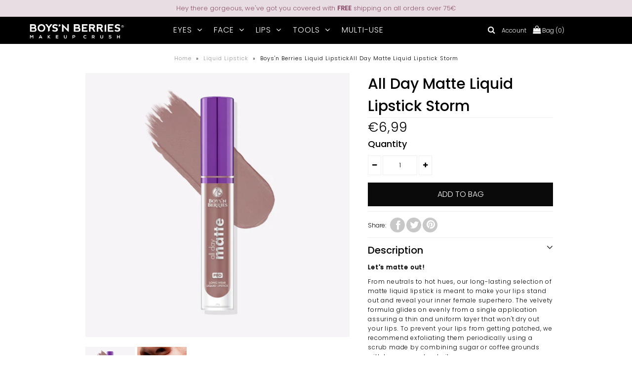

--- FILE ---
content_type: text/html; charset=utf-8
request_url: https://boysnberriescosmetics.com/products/all-day-matte-liquid-lipstick-storm
body_size: 27560
content:
<!DOCTYPE html>
<!--[if lt IE 7 ]><html class="ie ie6" lang="en"> <![endif]-->
<!--[if IE 7 ]><html class="ie ie7" lang="en"> <![endif]-->
<!--[if IE 8 ]><html class="ie ie8" lang="en"> <![endif]-->
<!--[if (gte IE 9)|!(IE)]><!--><html lang="en" class="no-js"> <!--<![endif]-->
<head>


  <!-- Google Web Fonts
================================================== -->

  
  

  
  

  
  

  
  
    <link href="//fonts.googleapis.com/css?family=Karla:400,700" rel="stylesheet">
  

  
  

  
  

  
  

  
  
    <link href='//fonts.googleapis.com/css?family=Montserrat:400,700' rel='stylesheet' type='text/css'>
  

  
  

  
  

  
  

  
  

  
  

  
  

  
  

  
  

  
   



  <meta property="og:type" content="product">
  <meta property="og:title" content="All Day Matte Liquid Lipstick Storm">
  <meta property="og:url" content="https://boysnberriescosmetics.com/products/all-day-matte-liquid-lipstick-storm">
  <meta property="og:description" content="Let&#39;s matte out!
From neutrals to hot hues, our long-lasting selection of matte liquid lipstick is meant to make your lips stand out and reveal your inner female superhero. The velvety formula glides on evenly from a single application assuring a thin and uniform layer that won&#39;t dry out your lips. To prevent your lips from getting patched, we recommend exfoliating them periodically using a scrub made by combining sugar or coffee grounds with honey or natural oil. 
CRUELTY FREE: No animal, magical or not, has been hurt in the production process of this product.">
  
    <meta property="og:image" content="http://boysnberriescosmetics.com/cdn/shop/products/storm_25c4b6c8-cdd9-40d1-b589-d5dc87cb2cab_grande.png?v=1569411750">
    <meta property="og:image:secure_url" content="https://boysnberriescosmetics.com/cdn/shop/products/storm_25c4b6c8-cdd9-40d1-b589-d5dc87cb2cab_grande.png?v=1569411750">
  
    <meta property="og:image" content="http://boysnberriescosmetics.com/cdn/shop/products/storm_grande.png?v=1569411750">
    <meta property="og:image:secure_url" content="https://boysnberriescosmetics.com/cdn/shop/products/storm_grande.png?v=1569411750">
  
  <meta property="og:price:amount" content="6,99">
  <meta property="og:price:currency" content="EUR">

<meta property="og:site_name" content="Boys&#39;n Berries">



  <meta name="twitter:card" content="summary">


  <meta name="twitter:site" content="@boysn_berries">


  <meta name="twitter:title" content="All Day Matte Liquid Lipstick Storm">
  <meta name="twitter:description" content="Let&#39;s matte out!
From neutrals to hot hues, our long-lasting selection of matte liquid lipstick is meant to make your lips stand out and reveal your inner female superhero. The velvety formula glides ">
  <meta name="twitter:image" content="https://boysnberriescosmetics.com/cdn/shop/products/storm_25c4b6c8-cdd9-40d1-b589-d5dc87cb2cab_large.png?v=1569411750">
  <meta name="twitter:image:width" content="480">
  <meta name="twitter:image:height" content="480">



  <!-- Meta -->
  <title>
    Boys&#39;n Berries Liquid LipstickAll Day Matte Liquid Lipstick Storm
  </title>
  
  <meta name="description" content="Boys&#39;n Berries Liquid LipstickAll Day Matte Liquid Lipstick Storm. Ultra-Durable Liquid Lipstick which gives the lips an intense color and velvety appearance, from a single application. It has a flexible applicator included, which ensures the application of a thin and uniform layer." />
  
  <link rel="canonical" href="https://boysnberriescosmetics.com/products/all-day-matte-liquid-lipstick-storm" />

  <!-- Viewport -->
  <meta name="viewport" content="width=device-width, initial-scale=1, maximum-scale=1">

  <!-- CSS -->

  <link href="//boysnberriescosmetics.com/cdn/shop/t/2/assets/stylesheet.css?v=118947101137084291321759259231" rel="stylesheet" type="text/css" media="all" />
  <link href="//boysnberriescosmetics.com/cdn/shop/t/2/assets/queries.css?v=162196181803975140761554211443" rel="stylesheet" type="text/css" media="all" />

  <!--[if lt IE 9]>
	<script src="//html5shim.googlecode.com/svn/trunk/html5.js"></script>
  <![endif]-->

  <!-- JS -->

  <script src="//ajax.googleapis.com/ajax/libs/jquery/2.2.4/jquery.min.js" type="text/javascript"></script>
  <!-- EventEmitter Javascript -->
  <script src="//boysnberriescosmetics.com/cdn/shop/t/2/assets/eventemitter3.min.js?v=27939738353326123541674664974" type="text/javascript"></script>

  <script src="//boysnberriescosmetics.com/cdn/shopifycloud/storefront/assets/themes_support/option_selection-b017cd28.js" type="text/javascript"></script>

  

  <!-- "snippets/buddha-megamenu-before.liquid" was not rendered, the associated app was uninstalled -->
  <!-- "snippets/buddha-megamenu.liquid" was not rendered, the associated app was uninstalled -->
  <script>window.performance && window.performance.mark && window.performance.mark('shopify.content_for_header.start');</script><meta name="google-site-verification" content="IkI5wLOmRsbb35E_UfWZKg25giJ_swHanMCPYjO3V8g">
<meta id="shopify-digital-wallet" name="shopify-digital-wallet" content="/12183863355/digital_wallets/dialog">
<meta name="shopify-checkout-api-token" content="7b0ff9042f98370aa1dcb0ed1bc21c10">
<link rel="alternate" type="application/json+oembed" href="https://boysnberriescosmetics.com/products/all-day-matte-liquid-lipstick-storm.oembed">
<script async="async" src="/checkouts/internal/preloads.js?locale=en-DE"></script>
<link rel="preconnect" href="https://shop.app" crossorigin="anonymous">
<script async="async" src="https://shop.app/checkouts/internal/preloads.js?locale=en-DE&shop_id=12183863355" crossorigin="anonymous"></script>
<script id="apple-pay-shop-capabilities" type="application/json">{"shopId":12183863355,"countryCode":"RO","currencyCode":"EUR","merchantCapabilities":["supports3DS"],"merchantId":"gid:\/\/shopify\/Shop\/12183863355","merchantName":"Boys'n Berries","requiredBillingContactFields":["postalAddress","email","phone"],"requiredShippingContactFields":["postalAddress","email","phone"],"shippingType":"shipping","supportedNetworks":["visa","maestro","masterCard","amex"],"total":{"type":"pending","label":"Boys'n Berries","amount":"1.00"},"shopifyPaymentsEnabled":true,"supportsSubscriptions":true}</script>
<script id="shopify-features" type="application/json">{"accessToken":"7b0ff9042f98370aa1dcb0ed1bc21c10","betas":["rich-media-storefront-analytics"],"domain":"boysnberriescosmetics.com","predictiveSearch":true,"shopId":12183863355,"locale":"en"}</script>
<script>var Shopify = Shopify || {};
Shopify.shop = "boysn-berries.myshopify.com";
Shopify.locale = "en";
Shopify.currency = {"active":"EUR","rate":"1.0"};
Shopify.country = "DE";
Shopify.theme = {"name":"Vantage","id":41384116283,"schema_name":"Vantage","schema_version":"6.6","theme_store_id":459,"role":"main"};
Shopify.theme.handle = "null";
Shopify.theme.style = {"id":null,"handle":null};
Shopify.cdnHost = "boysnberriescosmetics.com/cdn";
Shopify.routes = Shopify.routes || {};
Shopify.routes.root = "/";</script>
<script type="module">!function(o){(o.Shopify=o.Shopify||{}).modules=!0}(window);</script>
<script>!function(o){function n(){var o=[];function n(){o.push(Array.prototype.slice.apply(arguments))}return n.q=o,n}var t=o.Shopify=o.Shopify||{};t.loadFeatures=n(),t.autoloadFeatures=n()}(window);</script>
<script>
  window.ShopifyPay = window.ShopifyPay || {};
  window.ShopifyPay.apiHost = "shop.app\/pay";
  window.ShopifyPay.redirectState = null;
</script>
<script id="shop-js-analytics" type="application/json">{"pageType":"product"}</script>
<script defer="defer" async type="module" src="//boysnberriescosmetics.com/cdn/shopifycloud/shop-js/modules/v2/client.init-shop-cart-sync_DtuiiIyl.en.esm.js"></script>
<script defer="defer" async type="module" src="//boysnberriescosmetics.com/cdn/shopifycloud/shop-js/modules/v2/chunk.common_CUHEfi5Q.esm.js"></script>
<script type="module">
  await import("//boysnberriescosmetics.com/cdn/shopifycloud/shop-js/modules/v2/client.init-shop-cart-sync_DtuiiIyl.en.esm.js");
await import("//boysnberriescosmetics.com/cdn/shopifycloud/shop-js/modules/v2/chunk.common_CUHEfi5Q.esm.js");

  window.Shopify.SignInWithShop?.initShopCartSync?.({"fedCMEnabled":true,"windoidEnabled":true});

</script>
<script>
  window.Shopify = window.Shopify || {};
  if (!window.Shopify.featureAssets) window.Shopify.featureAssets = {};
  window.Shopify.featureAssets['shop-js'] = {"shop-cart-sync":["modules/v2/client.shop-cart-sync_DFoTY42P.en.esm.js","modules/v2/chunk.common_CUHEfi5Q.esm.js"],"init-fed-cm":["modules/v2/client.init-fed-cm_D2UNy1i2.en.esm.js","modules/v2/chunk.common_CUHEfi5Q.esm.js"],"init-shop-email-lookup-coordinator":["modules/v2/client.init-shop-email-lookup-coordinator_BQEe2rDt.en.esm.js","modules/v2/chunk.common_CUHEfi5Q.esm.js"],"shop-cash-offers":["modules/v2/client.shop-cash-offers_3CTtReFF.en.esm.js","modules/v2/chunk.common_CUHEfi5Q.esm.js","modules/v2/chunk.modal_BewljZkx.esm.js"],"shop-button":["modules/v2/client.shop-button_C6oxCjDL.en.esm.js","modules/v2/chunk.common_CUHEfi5Q.esm.js"],"init-windoid":["modules/v2/client.init-windoid_5pix8xhK.en.esm.js","modules/v2/chunk.common_CUHEfi5Q.esm.js"],"avatar":["modules/v2/client.avatar_BTnouDA3.en.esm.js"],"init-shop-cart-sync":["modules/v2/client.init-shop-cart-sync_DtuiiIyl.en.esm.js","modules/v2/chunk.common_CUHEfi5Q.esm.js"],"shop-toast-manager":["modules/v2/client.shop-toast-manager_BYv_8cH1.en.esm.js","modules/v2/chunk.common_CUHEfi5Q.esm.js"],"pay-button":["modules/v2/client.pay-button_FnF9EIkY.en.esm.js","modules/v2/chunk.common_CUHEfi5Q.esm.js"],"shop-login-button":["modules/v2/client.shop-login-button_CH1KUpOf.en.esm.js","modules/v2/chunk.common_CUHEfi5Q.esm.js","modules/v2/chunk.modal_BewljZkx.esm.js"],"init-customer-accounts-sign-up":["modules/v2/client.init-customer-accounts-sign-up_aj7QGgYS.en.esm.js","modules/v2/client.shop-login-button_CH1KUpOf.en.esm.js","modules/v2/chunk.common_CUHEfi5Q.esm.js","modules/v2/chunk.modal_BewljZkx.esm.js"],"init-shop-for-new-customer-accounts":["modules/v2/client.init-shop-for-new-customer-accounts_NbnYRf_7.en.esm.js","modules/v2/client.shop-login-button_CH1KUpOf.en.esm.js","modules/v2/chunk.common_CUHEfi5Q.esm.js","modules/v2/chunk.modal_BewljZkx.esm.js"],"init-customer-accounts":["modules/v2/client.init-customer-accounts_ppedhqCH.en.esm.js","modules/v2/client.shop-login-button_CH1KUpOf.en.esm.js","modules/v2/chunk.common_CUHEfi5Q.esm.js","modules/v2/chunk.modal_BewljZkx.esm.js"],"shop-follow-button":["modules/v2/client.shop-follow-button_CMIBBa6u.en.esm.js","modules/v2/chunk.common_CUHEfi5Q.esm.js","modules/v2/chunk.modal_BewljZkx.esm.js"],"lead-capture":["modules/v2/client.lead-capture_But0hIyf.en.esm.js","modules/v2/chunk.common_CUHEfi5Q.esm.js","modules/v2/chunk.modal_BewljZkx.esm.js"],"checkout-modal":["modules/v2/client.checkout-modal_BBxc70dQ.en.esm.js","modules/v2/chunk.common_CUHEfi5Q.esm.js","modules/v2/chunk.modal_BewljZkx.esm.js"],"shop-login":["modules/v2/client.shop-login_hM3Q17Kl.en.esm.js","modules/v2/chunk.common_CUHEfi5Q.esm.js","modules/v2/chunk.modal_BewljZkx.esm.js"],"payment-terms":["modules/v2/client.payment-terms_CAtGlQYS.en.esm.js","modules/v2/chunk.common_CUHEfi5Q.esm.js","modules/v2/chunk.modal_BewljZkx.esm.js"]};
</script>
<script>(function() {
  var isLoaded = false;
  function asyncLoad() {
    if (isLoaded) return;
    isLoaded = true;
    var urls = ["https:\/\/cdn.shopify.com\/s\/files\/1\/0121\/8386\/3355\/t\/2\/assets\/globo.formbuilder.init.js?v=1616048767\u0026shop=boysn-berries.myshopify.com","https:\/\/gdprcdn.b-cdn.net\/js\/gdpr_cookie_consent.min.js?shop=boysn-berries.myshopify.com"];
    for (var i = 0; i < urls.length; i++) {
      var s = document.createElement('script');
      s.type = 'text/javascript';
      s.async = true;
      s.src = urls[i];
      var x = document.getElementsByTagName('script')[0];
      x.parentNode.insertBefore(s, x);
    }
  };
  if(window.attachEvent) {
    window.attachEvent('onload', asyncLoad);
  } else {
    window.addEventListener('load', asyncLoad, false);
  }
})();</script>
<script id="__st">var __st={"a":12183863355,"offset":7200,"reqid":"113e4fa4-ca90-4f77-97d8-11e4812ba488-1767136542","pageurl":"boysnberriescosmetics.com\/products\/all-day-matte-liquid-lipstick-storm","u":"5df7a12fdf9d","p":"product","rtyp":"product","rid":1835515412539};</script>
<script>window.ShopifyPaypalV4VisibilityTracking = true;</script>
<script id="captcha-bootstrap">!function(){'use strict';const t='contact',e='account',n='new_comment',o=[[t,t],['blogs',n],['comments',n],[t,'customer']],c=[[e,'customer_login'],[e,'guest_login'],[e,'recover_customer_password'],[e,'create_customer']],r=t=>t.map((([t,e])=>`form[action*='/${t}']:not([data-nocaptcha='true']) input[name='form_type'][value='${e}']`)).join(','),a=t=>()=>t?[...document.querySelectorAll(t)].map((t=>t.form)):[];function s(){const t=[...o],e=r(t);return a(e)}const i='password',u='form_key',d=['recaptcha-v3-token','g-recaptcha-response','h-captcha-response',i],f=()=>{try{return window.sessionStorage}catch{return}},m='__shopify_v',_=t=>t.elements[u];function p(t,e,n=!1){try{const o=window.sessionStorage,c=JSON.parse(o.getItem(e)),{data:r}=function(t){const{data:e,action:n}=t;return t[m]||n?{data:e,action:n}:{data:t,action:n}}(c);for(const[e,n]of Object.entries(r))t.elements[e]&&(t.elements[e].value=n);n&&o.removeItem(e)}catch(o){console.error('form repopulation failed',{error:o})}}const l='form_type',E='cptcha';function T(t){t.dataset[E]=!0}const w=window,h=w.document,L='Shopify',v='ce_forms',y='captcha';let A=!1;((t,e)=>{const n=(g='f06e6c50-85a8-45c8-87d0-21a2b65856fe',I='https://cdn.shopify.com/shopifycloud/storefront-forms-hcaptcha/ce_storefront_forms_captcha_hcaptcha.v1.5.2.iife.js',D={infoText:'Protected by hCaptcha',privacyText:'Privacy',termsText:'Terms'},(t,e,n)=>{const o=w[L][v],c=o.bindForm;if(c)return c(t,g,e,D).then(n);var r;o.q.push([[t,g,e,D],n]),r=I,A||(h.body.append(Object.assign(h.createElement('script'),{id:'captcha-provider',async:!0,src:r})),A=!0)});var g,I,D;w[L]=w[L]||{},w[L][v]=w[L][v]||{},w[L][v].q=[],w[L][y]=w[L][y]||{},w[L][y].protect=function(t,e){n(t,void 0,e),T(t)},Object.freeze(w[L][y]),function(t,e,n,w,h,L){const[v,y,A,g]=function(t,e,n){const i=e?o:[],u=t?c:[],d=[...i,...u],f=r(d),m=r(i),_=r(d.filter((([t,e])=>n.includes(e))));return[a(f),a(m),a(_),s()]}(w,h,L),I=t=>{const e=t.target;return e instanceof HTMLFormElement?e:e&&e.form},D=t=>v().includes(t);t.addEventListener('submit',(t=>{const e=I(t);if(!e)return;const n=D(e)&&!e.dataset.hcaptchaBound&&!e.dataset.recaptchaBound,o=_(e),c=g().includes(e)&&(!o||!o.value);(n||c)&&t.preventDefault(),c&&!n&&(function(t){try{if(!f())return;!function(t){const e=f();if(!e)return;const n=_(t);if(!n)return;const o=n.value;o&&e.removeItem(o)}(t);const e=Array.from(Array(32),(()=>Math.random().toString(36)[2])).join('');!function(t,e){_(t)||t.append(Object.assign(document.createElement('input'),{type:'hidden',name:u})),t.elements[u].value=e}(t,e),function(t,e){const n=f();if(!n)return;const o=[...t.querySelectorAll(`input[type='${i}']`)].map((({name:t})=>t)),c=[...d,...o],r={};for(const[a,s]of new FormData(t).entries())c.includes(a)||(r[a]=s);n.setItem(e,JSON.stringify({[m]:1,action:t.action,data:r}))}(t,e)}catch(e){console.error('failed to persist form',e)}}(e),e.submit())}));const S=(t,e)=>{t&&!t.dataset[E]&&(n(t,e.some((e=>e===t))),T(t))};for(const o of['focusin','change'])t.addEventListener(o,(t=>{const e=I(t);D(e)&&S(e,y())}));const B=e.get('form_key'),M=e.get(l),P=B&&M;t.addEventListener('DOMContentLoaded',(()=>{const t=y();if(P)for(const e of t)e.elements[l].value===M&&p(e,B);[...new Set([...A(),...v().filter((t=>'true'===t.dataset.shopifyCaptcha))])].forEach((e=>S(e,t)))}))}(h,new URLSearchParams(w.location.search),n,t,e,['guest_login'])})(!0,!0)}();</script>
<script integrity="sha256-4kQ18oKyAcykRKYeNunJcIwy7WH5gtpwJnB7kiuLZ1E=" data-source-attribution="shopify.loadfeatures" defer="defer" src="//boysnberriescosmetics.com/cdn/shopifycloud/storefront/assets/storefront/load_feature-a0a9edcb.js" crossorigin="anonymous"></script>
<script crossorigin="anonymous" defer="defer" src="//boysnberriescosmetics.com/cdn/shopifycloud/storefront/assets/shopify_pay/storefront-65b4c6d7.js?v=20250812"></script>
<script data-source-attribution="shopify.dynamic_checkout.dynamic.init">var Shopify=Shopify||{};Shopify.PaymentButton=Shopify.PaymentButton||{isStorefrontPortableWallets:!0,init:function(){window.Shopify.PaymentButton.init=function(){};var t=document.createElement("script");t.src="https://boysnberriescosmetics.com/cdn/shopifycloud/portable-wallets/latest/portable-wallets.en.js",t.type="module",document.head.appendChild(t)}};
</script>
<script data-source-attribution="shopify.dynamic_checkout.buyer_consent">
  function portableWalletsHideBuyerConsent(e){var t=document.getElementById("shopify-buyer-consent"),n=document.getElementById("shopify-subscription-policy-button");t&&n&&(t.classList.add("hidden"),t.setAttribute("aria-hidden","true"),n.removeEventListener("click",e))}function portableWalletsShowBuyerConsent(e){var t=document.getElementById("shopify-buyer-consent"),n=document.getElementById("shopify-subscription-policy-button");t&&n&&(t.classList.remove("hidden"),t.removeAttribute("aria-hidden"),n.addEventListener("click",e))}window.Shopify?.PaymentButton&&(window.Shopify.PaymentButton.hideBuyerConsent=portableWalletsHideBuyerConsent,window.Shopify.PaymentButton.showBuyerConsent=portableWalletsShowBuyerConsent);
</script>
<script data-source-attribution="shopify.dynamic_checkout.cart.bootstrap">document.addEventListener("DOMContentLoaded",(function(){function t(){return document.querySelector("shopify-accelerated-checkout-cart, shopify-accelerated-checkout")}if(t())Shopify.PaymentButton.init();else{new MutationObserver((function(e,n){t()&&(Shopify.PaymentButton.init(),n.disconnect())})).observe(document.body,{childList:!0,subtree:!0})}}));
</script>
<link id="shopify-accelerated-checkout-styles" rel="stylesheet" media="screen" href="https://boysnberriescosmetics.com/cdn/shopifycloud/portable-wallets/latest/accelerated-checkout-backwards-compat.css" crossorigin="anonymous">
<style id="shopify-accelerated-checkout-cart">
        #shopify-buyer-consent {
  margin-top: 1em;
  display: inline-block;
  width: 100%;
}

#shopify-buyer-consent.hidden {
  display: none;
}

#shopify-subscription-policy-button {
  background: none;
  border: none;
  padding: 0;
  text-decoration: underline;
  font-size: inherit;
  cursor: pointer;
}

#shopify-subscription-policy-button::before {
  box-shadow: none;
}

      </style>

<script>window.performance && window.performance.mark && window.performance.mark('shopify.content_for_header.end');</script>

  

  <!-- Favicon -->
  
  <link rel="shortcut icon" href="//boysnberriescosmetics.com/cdn/shop/files/favicon-bnb_32x32.png?v=1613694396" type="image/png" />
  

  <link href="//boysnberriescosmetics.com/cdn/shop/t/2/assets/custom-css-shopify.css?v=111603181540343972631559648736" rel="stylesheet" type="text/css" media="all" />
<!-- "snippets/weglot_hreftags.liquid" was not rendered, the associated app was uninstalled -->
<!-- "snippets/weglot_switcher.liquid" was not rendered, the associated app was uninstalled -->
  <script type='text/javascript'>var jiltStorefrontParams = {"capture_email_on_add_to_cart":0,"platform":"shopify","popover_dismiss_message":"Your email and cart are saved so we can send you email reminders about this order.","shop_uuid":"aa85ca01-3dd9-4198-9612-472dfd73063f","signup_form":{}}; </script>

<!-- Global site tag (gtag.js) - Google Analytics -->
<script async src="https://www.googletagmanager.com/gtag/js?id=UA-23977830-5"></script>
<script>
  window.dataLayer = window.dataLayer || [];
  function gtag(){dataLayer.push(arguments);}
  gtag('js', new Date());

  gtag('config', 'UA-23977830-5');
</script>

  <meta name="google-site-verification" content="_OWc_KCDfgIpWAQcD5TT-AXDDajzSjsgL9i0eTKwmUg" />



<script>
	var Globo = Globo || {};
    var globoFormbuilderRecaptchaInit = function(){};
    Globo.FormBuilder = Globo.FormBuilder || {};
    Globo.FormBuilder.url = "https://form.globosoftware.net";
    Globo.FormBuilder.shop = {
        settings : {
            reCaptcha : {
                siteKey : ''
            },
            hideWaterMark : false
        },
        pricing:{
            features:{
                fileUpload : 2,
                removeCopyright : false
            }
        }
    };
    Globo.FormBuilder.forms = [];

    
    Globo.FormBuilder.page = {
        title : document.title,
        href : window.location.href
    };
    Globo.FormBuilder.assetFormUrls = [];
    
</script>

<link rel="preload" href="//boysnberriescosmetics.com/cdn/shop/t/2/assets/globo.formbuilder.css?v=56100010989005119371616048766" as="style" onload="this.onload=null;this.rel='stylesheet'">
<noscript><link rel="stylesheet" href="//boysnberriescosmetics.com/cdn/shop/t/2/assets/globo.formbuilder.css?v=56100010989005119371616048766"></noscript>


<script>
    Globo.FormBuilder.__webpack_public_path__ = "//boysnberriescosmetics.com/cdn/shop/t/2/assets/"
</script>
<script src="//boysnberriescosmetics.com/cdn/shop/t/2/assets/globo.formbuilder.index.js?v=104759081911158387851642062071" defer></script>


  

<link href="https://monorail-edge.shopifysvc.com" rel="dns-prefetch">
<script>(function(){if ("sendBeacon" in navigator && "performance" in window) {try {var session_token_from_headers = performance.getEntriesByType('navigation')[0].serverTiming.find(x => x.name == '_s').description;} catch {var session_token_from_headers = undefined;}var session_cookie_matches = document.cookie.match(/_shopify_s=([^;]*)/);var session_token_from_cookie = session_cookie_matches && session_cookie_matches.length === 2 ? session_cookie_matches[1] : "";var session_token = session_token_from_headers || session_token_from_cookie || "";function handle_abandonment_event(e) {var entries = performance.getEntries().filter(function(entry) {return /monorail-edge.shopifysvc.com/.test(entry.name);});if (!window.abandonment_tracked && entries.length === 0) {window.abandonment_tracked = true;var currentMs = Date.now();var navigation_start = performance.timing.navigationStart;var payload = {shop_id: 12183863355,url: window.location.href,navigation_start,duration: currentMs - navigation_start,session_token,page_type: "product"};window.navigator.sendBeacon("https://monorail-edge.shopifysvc.com/v1/produce", JSON.stringify({schema_id: "online_store_buyer_site_abandonment/1.1",payload: payload,metadata: {event_created_at_ms: currentMs,event_sent_at_ms: currentMs}}));}}window.addEventListener('pagehide', handle_abandonment_event);}}());</script>
<script id="web-pixels-manager-setup">(function e(e,d,r,n,o){if(void 0===o&&(o={}),!Boolean(null===(a=null===(i=window.Shopify)||void 0===i?void 0:i.analytics)||void 0===a?void 0:a.replayQueue)){var i,a;window.Shopify=window.Shopify||{};var t=window.Shopify;t.analytics=t.analytics||{};var s=t.analytics;s.replayQueue=[],s.publish=function(e,d,r){return s.replayQueue.push([e,d,r]),!0};try{self.performance.mark("wpm:start")}catch(e){}var l=function(){var e={modern:/Edge?\/(1{2}[4-9]|1[2-9]\d|[2-9]\d{2}|\d{4,})\.\d+(\.\d+|)|Firefox\/(1{2}[4-9]|1[2-9]\d|[2-9]\d{2}|\d{4,})\.\d+(\.\d+|)|Chrom(ium|e)\/(9{2}|\d{3,})\.\d+(\.\d+|)|(Maci|X1{2}).+ Version\/(15\.\d+|(1[6-9]|[2-9]\d|\d{3,})\.\d+)([,.]\d+|)( \(\w+\)|)( Mobile\/\w+|) Safari\/|Chrome.+OPR\/(9{2}|\d{3,})\.\d+\.\d+|(CPU[ +]OS|iPhone[ +]OS|CPU[ +]iPhone|CPU IPhone OS|CPU iPad OS)[ +]+(15[._]\d+|(1[6-9]|[2-9]\d|\d{3,})[._]\d+)([._]\d+|)|Android:?[ /-](13[3-9]|1[4-9]\d|[2-9]\d{2}|\d{4,})(\.\d+|)(\.\d+|)|Android.+Firefox\/(13[5-9]|1[4-9]\d|[2-9]\d{2}|\d{4,})\.\d+(\.\d+|)|Android.+Chrom(ium|e)\/(13[3-9]|1[4-9]\d|[2-9]\d{2}|\d{4,})\.\d+(\.\d+|)|SamsungBrowser\/([2-9]\d|\d{3,})\.\d+/,legacy:/Edge?\/(1[6-9]|[2-9]\d|\d{3,})\.\d+(\.\d+|)|Firefox\/(5[4-9]|[6-9]\d|\d{3,})\.\d+(\.\d+|)|Chrom(ium|e)\/(5[1-9]|[6-9]\d|\d{3,})\.\d+(\.\d+|)([\d.]+$|.*Safari\/(?![\d.]+ Edge\/[\d.]+$))|(Maci|X1{2}).+ Version\/(10\.\d+|(1[1-9]|[2-9]\d|\d{3,})\.\d+)([,.]\d+|)( \(\w+\)|)( Mobile\/\w+|) Safari\/|Chrome.+OPR\/(3[89]|[4-9]\d|\d{3,})\.\d+\.\d+|(CPU[ +]OS|iPhone[ +]OS|CPU[ +]iPhone|CPU IPhone OS|CPU iPad OS)[ +]+(10[._]\d+|(1[1-9]|[2-9]\d|\d{3,})[._]\d+)([._]\d+|)|Android:?[ /-](13[3-9]|1[4-9]\d|[2-9]\d{2}|\d{4,})(\.\d+|)(\.\d+|)|Mobile Safari.+OPR\/([89]\d|\d{3,})\.\d+\.\d+|Android.+Firefox\/(13[5-9]|1[4-9]\d|[2-9]\d{2}|\d{4,})\.\d+(\.\d+|)|Android.+Chrom(ium|e)\/(13[3-9]|1[4-9]\d|[2-9]\d{2}|\d{4,})\.\d+(\.\d+|)|Android.+(UC? ?Browser|UCWEB|U3)[ /]?(15\.([5-9]|\d{2,})|(1[6-9]|[2-9]\d|\d{3,})\.\d+)\.\d+|SamsungBrowser\/(5\.\d+|([6-9]|\d{2,})\.\d+)|Android.+MQ{2}Browser\/(14(\.(9|\d{2,})|)|(1[5-9]|[2-9]\d|\d{3,})(\.\d+|))(\.\d+|)|K[Aa][Ii]OS\/(3\.\d+|([4-9]|\d{2,})\.\d+)(\.\d+|)/},d=e.modern,r=e.legacy,n=navigator.userAgent;return n.match(d)?"modern":n.match(r)?"legacy":"unknown"}(),u="modern"===l?"modern":"legacy",c=(null!=n?n:{modern:"",legacy:""})[u],f=function(e){return[e.baseUrl,"/wpm","/b",e.hashVersion,"modern"===e.buildTarget?"m":"l",".js"].join("")}({baseUrl:d,hashVersion:r,buildTarget:u}),m=function(e){var d=e.version,r=e.bundleTarget,n=e.surface,o=e.pageUrl,i=e.monorailEndpoint;return{emit:function(e){var a=e.status,t=e.errorMsg,s=(new Date).getTime(),l=JSON.stringify({metadata:{event_sent_at_ms:s},events:[{schema_id:"web_pixels_manager_load/3.1",payload:{version:d,bundle_target:r,page_url:o,status:a,surface:n,error_msg:t},metadata:{event_created_at_ms:s}}]});if(!i)return console&&console.warn&&console.warn("[Web Pixels Manager] No Monorail endpoint provided, skipping logging."),!1;try{return self.navigator.sendBeacon.bind(self.navigator)(i,l)}catch(e){}var u=new XMLHttpRequest;try{return u.open("POST",i,!0),u.setRequestHeader("Content-Type","text/plain"),u.send(l),!0}catch(e){return console&&console.warn&&console.warn("[Web Pixels Manager] Got an unhandled error while logging to Monorail."),!1}}}}({version:r,bundleTarget:l,surface:e.surface,pageUrl:self.location.href,monorailEndpoint:e.monorailEndpoint});try{o.browserTarget=l,function(e){var d=e.src,r=e.async,n=void 0===r||r,o=e.onload,i=e.onerror,a=e.sri,t=e.scriptDataAttributes,s=void 0===t?{}:t,l=document.createElement("script"),u=document.querySelector("head"),c=document.querySelector("body");if(l.async=n,l.src=d,a&&(l.integrity=a,l.crossOrigin="anonymous"),s)for(var f in s)if(Object.prototype.hasOwnProperty.call(s,f))try{l.dataset[f]=s[f]}catch(e){}if(o&&l.addEventListener("load",o),i&&l.addEventListener("error",i),u)u.appendChild(l);else{if(!c)throw new Error("Did not find a head or body element to append the script");c.appendChild(l)}}({src:f,async:!0,onload:function(){if(!function(){var e,d;return Boolean(null===(d=null===(e=window.Shopify)||void 0===e?void 0:e.analytics)||void 0===d?void 0:d.initialized)}()){var d=window.webPixelsManager.init(e)||void 0;if(d){var r=window.Shopify.analytics;r.replayQueue.forEach((function(e){var r=e[0],n=e[1],o=e[2];d.publishCustomEvent(r,n,o)})),r.replayQueue=[],r.publish=d.publishCustomEvent,r.visitor=d.visitor,r.initialized=!0}}},onerror:function(){return m.emit({status:"failed",errorMsg:"".concat(f," has failed to load")})},sri:function(e){var d=/^sha384-[A-Za-z0-9+/=]+$/;return"string"==typeof e&&d.test(e)}(c)?c:"",scriptDataAttributes:o}),m.emit({status:"loading"})}catch(e){m.emit({status:"failed",errorMsg:(null==e?void 0:e.message)||"Unknown error"})}}})({shopId: 12183863355,storefrontBaseUrl: "https://boysnberriescosmetics.com",extensionsBaseUrl: "https://extensions.shopifycdn.com/cdn/shopifycloud/web-pixels-manager",monorailEndpoint: "https://monorail-edge.shopifysvc.com/unstable/produce_batch",surface: "storefront-renderer",enabledBetaFlags: ["2dca8a86","a0d5f9d2"],webPixelsConfigList: [{"id":"1140621643","configuration":"{\"config\":\"{\\\"pixel_id\\\":\\\"AW-1005145278\\\",\\\"gtag_events\\\":[{\\\"type\\\":\\\"page_view\\\",\\\"action_label\\\":\\\"AW-1005145278\\\/WdNECIm7_9sBEL6Zpd8D\\\"},{\\\"type\\\":\\\"purchase\\\",\\\"action_label\\\":\\\"AW-1005145278\\\/q4K_CIy7_9sBEL6Zpd8D\\\"},{\\\"type\\\":\\\"view_item\\\",\\\"action_label\\\":\\\"AW-1005145278\\\/vr8OCI-7_9sBEL6Zpd8D\\\"},{\\\"type\\\":\\\"add_to_cart\\\",\\\"action_label\\\":\\\"AW-1005145278\\\/IxFmCJK7_9sBEL6Zpd8D\\\"},{\\\"type\\\":\\\"begin_checkout\\\",\\\"action_label\\\":\\\"AW-1005145278\\\/-cS8CJW7_9sBEL6Zpd8D\\\"},{\\\"type\\\":\\\"search\\\",\\\"action_label\\\":\\\"AW-1005145278\\\/FxamCJi7_9sBEL6Zpd8D\\\"},{\\\"type\\\":\\\"add_payment_info\\\",\\\"action_label\\\":\\\"AW-1005145278\\\/Mv6ICJu7_9sBEL6Zpd8D\\\"}],\\\"enable_monitoring_mode\\\":false}\"}","eventPayloadVersion":"v1","runtimeContext":"OPEN","scriptVersion":"b2a88bafab3e21179ed38636efcd8a93","type":"APP","apiClientId":1780363,"privacyPurposes":[],"dataSharingAdjustments":{"protectedCustomerApprovalScopes":["read_customer_address","read_customer_email","read_customer_name","read_customer_personal_data","read_customer_phone"]}},{"id":"279347531","configuration":"{\"pixel_id\":\"2347180018869294\",\"pixel_type\":\"facebook_pixel\",\"metaapp_system_user_token\":\"-\"}","eventPayloadVersion":"v1","runtimeContext":"OPEN","scriptVersion":"ca16bc87fe92b6042fbaa3acc2fbdaa6","type":"APP","apiClientId":2329312,"privacyPurposes":["ANALYTICS","MARKETING","SALE_OF_DATA"],"dataSharingAdjustments":{"protectedCustomerApprovalScopes":["read_customer_address","read_customer_email","read_customer_name","read_customer_personal_data","read_customer_phone"]}},{"id":"168821067","eventPayloadVersion":"v1","runtimeContext":"LAX","scriptVersion":"1","type":"CUSTOM","privacyPurposes":["ANALYTICS"],"name":"Google Analytics tag (migrated)"},{"id":"shopify-app-pixel","configuration":"{}","eventPayloadVersion":"v1","runtimeContext":"STRICT","scriptVersion":"0450","apiClientId":"shopify-pixel","type":"APP","privacyPurposes":["ANALYTICS","MARKETING"]},{"id":"shopify-custom-pixel","eventPayloadVersion":"v1","runtimeContext":"LAX","scriptVersion":"0450","apiClientId":"shopify-pixel","type":"CUSTOM","privacyPurposes":["ANALYTICS","MARKETING"]}],isMerchantRequest: false,initData: {"shop":{"name":"Boys'n Berries","paymentSettings":{"currencyCode":"EUR"},"myshopifyDomain":"boysn-berries.myshopify.com","countryCode":"RO","storefrontUrl":"https:\/\/boysnberriescosmetics.com"},"customer":null,"cart":null,"checkout":null,"productVariants":[{"price":{"amount":6.99,"currencyCode":"EUR"},"product":{"title":"All Day Matte Liquid Lipstick Storm","vendor":"Boys'n Berries","id":"1835515412539","untranslatedTitle":"All Day Matte Liquid Lipstick Storm","url":"\/products\/all-day-matte-liquid-lipstick-storm","type":"Liquid Lipstick"},"id":"31719662551084","image":{"src":"\/\/boysnberriescosmetics.com\/cdn\/shop\/products\/storm_25c4b6c8-cdd9-40d1-b589-d5dc87cb2cab.png?v=1569411750"},"sku":"ADM17","title":"Default Title","untranslatedTitle":"Default Title"}],"purchasingCompany":null},},"https://boysnberriescosmetics.com/cdn","da62cc92w68dfea28pcf9825a4m392e00d0",{"modern":"","legacy":""},{"shopId":"12183863355","storefrontBaseUrl":"https:\/\/boysnberriescosmetics.com","extensionBaseUrl":"https:\/\/extensions.shopifycdn.com\/cdn\/shopifycloud\/web-pixels-manager","surface":"storefront-renderer","enabledBetaFlags":"[\"2dca8a86\", \"a0d5f9d2\"]","isMerchantRequest":"false","hashVersion":"da62cc92w68dfea28pcf9825a4m392e00d0","publish":"custom","events":"[[\"page_viewed\",{}],[\"product_viewed\",{\"productVariant\":{\"price\":{\"amount\":6.99,\"currencyCode\":\"EUR\"},\"product\":{\"title\":\"All Day Matte Liquid Lipstick Storm\",\"vendor\":\"Boys'n Berries\",\"id\":\"1835515412539\",\"untranslatedTitle\":\"All Day Matte Liquid Lipstick Storm\",\"url\":\"\/products\/all-day-matte-liquid-lipstick-storm\",\"type\":\"Liquid Lipstick\"},\"id\":\"31719662551084\",\"image\":{\"src\":\"\/\/boysnberriescosmetics.com\/cdn\/shop\/products\/storm_25c4b6c8-cdd9-40d1-b589-d5dc87cb2cab.png?v=1569411750\"},\"sku\":\"ADM17\",\"title\":\"Default Title\",\"untranslatedTitle\":\"Default Title\"}}]]"});</script><script>
  window.ShopifyAnalytics = window.ShopifyAnalytics || {};
  window.ShopifyAnalytics.meta = window.ShopifyAnalytics.meta || {};
  window.ShopifyAnalytics.meta.currency = 'EUR';
  var meta = {"product":{"id":1835515412539,"gid":"gid:\/\/shopify\/Product\/1835515412539","vendor":"Boys'n Berries","type":"Liquid Lipstick","handle":"all-day-matte-liquid-lipstick-storm","variants":[{"id":31719662551084,"price":699,"name":"All Day Matte Liquid Lipstick Storm","public_title":null,"sku":"ADM17"}],"remote":false},"page":{"pageType":"product","resourceType":"product","resourceId":1835515412539,"requestId":"113e4fa4-ca90-4f77-97d8-11e4812ba488-1767136542"}};
  for (var attr in meta) {
    window.ShopifyAnalytics.meta[attr] = meta[attr];
  }
</script>
<script class="analytics">
  (function () {
    var customDocumentWrite = function(content) {
      var jquery = null;

      if (window.jQuery) {
        jquery = window.jQuery;
      } else if (window.Checkout && window.Checkout.$) {
        jquery = window.Checkout.$;
      }

      if (jquery) {
        jquery('body').append(content);
      }
    };

    var hasLoggedConversion = function(token) {
      if (token) {
        return document.cookie.indexOf('loggedConversion=' + token) !== -1;
      }
      return false;
    }

    var setCookieIfConversion = function(token) {
      if (token) {
        var twoMonthsFromNow = new Date(Date.now());
        twoMonthsFromNow.setMonth(twoMonthsFromNow.getMonth() + 2);

        document.cookie = 'loggedConversion=' + token + '; expires=' + twoMonthsFromNow;
      }
    }

    var trekkie = window.ShopifyAnalytics.lib = window.trekkie = window.trekkie || [];
    if (trekkie.integrations) {
      return;
    }
    trekkie.methods = [
      'identify',
      'page',
      'ready',
      'track',
      'trackForm',
      'trackLink'
    ];
    trekkie.factory = function(method) {
      return function() {
        var args = Array.prototype.slice.call(arguments);
        args.unshift(method);
        trekkie.push(args);
        return trekkie;
      };
    };
    for (var i = 0; i < trekkie.methods.length; i++) {
      var key = trekkie.methods[i];
      trekkie[key] = trekkie.factory(key);
    }
    trekkie.load = function(config) {
      trekkie.config = config || {};
      trekkie.config.initialDocumentCookie = document.cookie;
      var first = document.getElementsByTagName('script')[0];
      var script = document.createElement('script');
      script.type = 'text/javascript';
      script.onerror = function(e) {
        var scriptFallback = document.createElement('script');
        scriptFallback.type = 'text/javascript';
        scriptFallback.onerror = function(error) {
                var Monorail = {
      produce: function produce(monorailDomain, schemaId, payload) {
        var currentMs = new Date().getTime();
        var event = {
          schema_id: schemaId,
          payload: payload,
          metadata: {
            event_created_at_ms: currentMs,
            event_sent_at_ms: currentMs
          }
        };
        return Monorail.sendRequest("https://" + monorailDomain + "/v1/produce", JSON.stringify(event));
      },
      sendRequest: function sendRequest(endpointUrl, payload) {
        // Try the sendBeacon API
        if (window && window.navigator && typeof window.navigator.sendBeacon === 'function' && typeof window.Blob === 'function' && !Monorail.isIos12()) {
          var blobData = new window.Blob([payload], {
            type: 'text/plain'
          });

          if (window.navigator.sendBeacon(endpointUrl, blobData)) {
            return true;
          } // sendBeacon was not successful

        } // XHR beacon

        var xhr = new XMLHttpRequest();

        try {
          xhr.open('POST', endpointUrl);
          xhr.setRequestHeader('Content-Type', 'text/plain');
          xhr.send(payload);
        } catch (e) {
          console.log(e);
        }

        return false;
      },
      isIos12: function isIos12() {
        return window.navigator.userAgent.lastIndexOf('iPhone; CPU iPhone OS 12_') !== -1 || window.navigator.userAgent.lastIndexOf('iPad; CPU OS 12_') !== -1;
      }
    };
    Monorail.produce('monorail-edge.shopifysvc.com',
      'trekkie_storefront_load_errors/1.1',
      {shop_id: 12183863355,
      theme_id: 41384116283,
      app_name: "storefront",
      context_url: window.location.href,
      source_url: "//boysnberriescosmetics.com/cdn/s/trekkie.storefront.8f32c7f0b513e73f3235c26245676203e1209161.min.js"});

        };
        scriptFallback.async = true;
        scriptFallback.src = '//boysnberriescosmetics.com/cdn/s/trekkie.storefront.8f32c7f0b513e73f3235c26245676203e1209161.min.js';
        first.parentNode.insertBefore(scriptFallback, first);
      };
      script.async = true;
      script.src = '//boysnberriescosmetics.com/cdn/s/trekkie.storefront.8f32c7f0b513e73f3235c26245676203e1209161.min.js';
      first.parentNode.insertBefore(script, first);
    };
    trekkie.load(
      {"Trekkie":{"appName":"storefront","development":false,"defaultAttributes":{"shopId":12183863355,"isMerchantRequest":null,"themeId":41384116283,"themeCityHash":"10950507341355265051","contentLanguage":"en","currency":"EUR"},"isServerSideCookieWritingEnabled":true,"monorailRegion":"shop_domain","enabledBetaFlags":["65f19447"]},"Session Attribution":{},"S2S":{"facebookCapiEnabled":true,"source":"trekkie-storefront-renderer","apiClientId":580111}}
    );

    var loaded = false;
    trekkie.ready(function() {
      if (loaded) return;
      loaded = true;

      window.ShopifyAnalytics.lib = window.trekkie;

      var originalDocumentWrite = document.write;
      document.write = customDocumentWrite;
      try { window.ShopifyAnalytics.merchantGoogleAnalytics.call(this); } catch(error) {};
      document.write = originalDocumentWrite;

      window.ShopifyAnalytics.lib.page(null,{"pageType":"product","resourceType":"product","resourceId":1835515412539,"requestId":"113e4fa4-ca90-4f77-97d8-11e4812ba488-1767136542","shopifyEmitted":true});

      var match = window.location.pathname.match(/checkouts\/(.+)\/(thank_you|post_purchase)/)
      var token = match? match[1]: undefined;
      if (!hasLoggedConversion(token)) {
        setCookieIfConversion(token);
        window.ShopifyAnalytics.lib.track("Viewed Product",{"currency":"EUR","variantId":31719662551084,"productId":1835515412539,"productGid":"gid:\/\/shopify\/Product\/1835515412539","name":"All Day Matte Liquid Lipstick Storm","price":"6.99","sku":"ADM17","brand":"Boys'n Berries","variant":null,"category":"Liquid Lipstick","nonInteraction":true,"remote":false},undefined,undefined,{"shopifyEmitted":true});
      window.ShopifyAnalytics.lib.track("monorail:\/\/trekkie_storefront_viewed_product\/1.1",{"currency":"EUR","variantId":31719662551084,"productId":1835515412539,"productGid":"gid:\/\/shopify\/Product\/1835515412539","name":"All Day Matte Liquid Lipstick Storm","price":"6.99","sku":"ADM17","brand":"Boys'n Berries","variant":null,"category":"Liquid Lipstick","nonInteraction":true,"remote":false,"referer":"https:\/\/boysnberriescosmetics.com\/products\/all-day-matte-liquid-lipstick-storm"});
      }
    });


        var eventsListenerScript = document.createElement('script');
        eventsListenerScript.async = true;
        eventsListenerScript.src = "//boysnberriescosmetics.com/cdn/shopifycloud/storefront/assets/shop_events_listener-3da45d37.js";
        document.getElementsByTagName('head')[0].appendChild(eventsListenerScript);

})();</script>
  <script>
  if (!window.ga || (window.ga && typeof window.ga !== 'function')) {
    window.ga = function ga() {
      (window.ga.q = window.ga.q || []).push(arguments);
      if (window.Shopify && window.Shopify.analytics && typeof window.Shopify.analytics.publish === 'function') {
        window.Shopify.analytics.publish("ga_stub_called", {}, {sendTo: "google_osp_migration"});
      }
      console.error("Shopify's Google Analytics stub called with:", Array.from(arguments), "\nSee https://help.shopify.com/manual/promoting-marketing/pixels/pixel-migration#google for more information.");
    };
    if (window.Shopify && window.Shopify.analytics && typeof window.Shopify.analytics.publish === 'function') {
      window.Shopify.analytics.publish("ga_stub_initialized", {}, {sendTo: "google_osp_migration"});
    }
  }
</script>
<script
  defer
  src="https://boysnberriescosmetics.com/cdn/shopifycloud/perf-kit/shopify-perf-kit-2.1.2.min.js"
  data-application="storefront-renderer"
  data-shop-id="12183863355"
  data-render-region="gcp-us-east1"
  data-page-type="product"
  data-theme-instance-id="41384116283"
  data-theme-name="Vantage"
  data-theme-version="6.6"
  data-monorail-region="shop_domain"
  data-resource-timing-sampling-rate="10"
  data-shs="true"
  data-shs-beacon="true"
  data-shs-export-with-fetch="true"
  data-shs-logs-sample-rate="1"
  data-shs-beacon-endpoint="https://boysnberriescosmetics.com/api/collect"
></script>
</head>
<body class="gridlock shifter shifter-left product">
  <!-- "snippets/buddha-megamenu-wireframe.liquid" was not rendered, the associated app was uninstalled -->
  <nav class="mobile-menu" role="navigation">
    <div id="shopify-section-mobile-navigation" class="shopify-section"><div class="mobile-navigation" style="display: none;" data-section-id="mobile-navigation" data-section-type="mobile-navigation">
  
    <div class="mobile-nav-block" >
    
        <div class="featured-image first-item">
          <a href="/collections/tables">
            
            <noscript>
              <img src="//boysnberriescosmetics.com/cdn/shopifycloud/storefront/assets/no-image-2048-a2addb12_300x.gif" alt="block.settings.featured_image.alt">
            </noscript>
          </a>
          <style media="screen">
            
              .mobile-navigation .featured-image {
                margin: 0 0 0 -12px !important;
                padding: 0;
                width: 110%;
              }
              .mobile-navigation .featured-image.first-item {
                margin-top: -20px !important;
              }
            
          </style>
        </div>
      
  </div>
  
    <div class="mobile-nav-block" >
    
        <div class="cart-status">
          <a href="/cart">
            <span class="cart-count">0</span>
            
              <i class="fa fa-shopping-cart" aria-hidden="true"></i>
            
            Bag
          </a>
        </div>
    
  </div>
  
    <div class="mobile-nav-block" >
    
        <div class="mobile-menu">
          <ul id="accordion">
            
              
            <li class="accordion-toggle has_sub_menu" aria-haspopup="true" aria-expanded="false"><a href="/collections/eyes">EYES</a></li>
                <div class="accordion-content">
                  <ul class="sub">
                    
                      
                        <li>
                          <a href="/products/primarry-me-eyeshadow-base">
                            PRIMER
                          </a>
                        </li>
                      
                    
                      
                        <li>
                          <a href="/collections/eyeshadow-palette">
                            EYE PALETTE
                          </a>
                        </li>
                      
                    
                      
                        <li>
                          <a href="/collections/pigment">
                            PIGMENT
                          </a>
                        </li>
                      
                    
                      
                        <li>
                          <a href="/collections/mascara">
                            MASCARA
                          </a>
                        </li>
                      
                    
                      
                        <li>
                          <a href="/collections/eye-liner-pencil">
                            EYELINER
                          </a>
                        </li>
                      
                    
                      
                        <li>
                          <a href="/collections/eyebrow">
                            BROW
                          </a>
                        </li>
                      
                    
                      
                        <li>
                          <a href="/collections/false-eyelashes">
                            EYELASHES
                          </a>
                        </li>
                      
                    
                  </ul>
                </div>
              
            
              
            <li class="accordion-toggle has_sub_menu" aria-haspopup="true" aria-expanded="false"><a href="/collections/face">FACE</a></li>
                <div class="accordion-content">
                  <ul class="sub">
                    
                      
                        <li>
                          <a href="/collections/face-primer">
                            PRIMER
                          </a>
                        </li>
                      
                    
                      
                        <li>
                          <a href="/collections/liquid-foundation">
                            FOUNDATION
                          </a>
                        </li>
                      
                    
                      
                        <li>
                          <a href="/collections/liquid-concealer">
                            CONCEALER
                          </a>
                        </li>
                      
                    
                      
                        <li>
                          <a href="/collections/liquid-eyeliner">
                            HIGHLIGHTER
                          </a>
                        </li>
                      
                    
                      
                        <li>
                          <a href="/collections/loose-face-powder">
                            POWDER
                          </a>
                        </li>
                      
                    
                      
                        <li>
                          <a href="/collections/setting-spray">
                            SETTING SPRAY
                          </a>
                        </li>
                      
                    
                      
                        <li>
                          <a href="/collections/face-masks">
                            FACE MASK
                          </a>
                        </li>
                      
                    
                  </ul>
                </div>
              
            
              
            <li class="accordion-toggle has_sub_menu" aria-haspopup="true" aria-expanded="false"><a href="/collections/lips">LIPS</a></li>
                <div class="accordion-content">
                  <ul class="sub">
                    
                      
                        <li>
                          <a href="/collections/nude-liquid-lipstick">
                            NUDE LIQUID LIPSTICK
                          </a>
                        </li>
                      
                    
                      
                        <li>
                          <a href="/collections/matte-liquid-lipstick">
                            MATTE LIQUID LIPSTICK
                          </a>
                        </li>
                      
                    
                      
                        <li>
                          <a href="/collections/metallic-liquid-lipstick">
                            METALLIC LIQUID LIPSTICK
                          </a>
                        </li>
                      
                    
                      
                        <li>
                          <a href="/collections/lip-liner-pencil">
                            LIP LINER
                          </a>
                        </li>
                      
                    
                  </ul>
                </div>
              
            
              
            <li class="accordion-toggle has_sub_menu" aria-haspopup="true" aria-expanded="false"><a href="/collections/accessories">TOOLS</a></li>
                <div class="accordion-content">
                  <ul class="sub">
                    
                      
                        <li>
                          <a href="/collections/brushes">
                            BRUSHES
                          </a>
                        </li>
                      
                    
                      
                        <li>
                          <a href="/collections/makeup-sponge">
                            MAKEUP SPONGE
                          </a>
                        </li>
                      
                    
                      
                        <li>
                          <a href="/collections/makeup-case">
                            MAKEUP CASE
                          </a>
                        </li>
                      
                    
                  </ul>
                </div>
              
            
              
                <li>
                  <a href="/products/ibooster-pro-makeup-mixer">MULTI-USE</a>
                </li>
              
            
          </ul>
        </div>
      
  </div>
  
    <div class="mobile-nav-block" >
    
        <div class="search-box">
          <form action="/search" method="get" class="search-form">
            <input type="text" name="q" id="q" class="search-field" placeholder="Search" />
            <button type="submit"><i class="fa fa-search"></i></button>
          </form>
          <div class="clear"></div>
        </div>
      
  </div>
  
    <div class="mobile-nav-block" >
    
        <div class="featured-text">
          
        </div>
      
  </div>
  
    <div class="mobile-nav-block" >
    
        <div id="social-icons">
  
    <a href="https://www.facebook.com/BoysnBerriesCosmetics/">
      <i class="fa fa-facebook"></i>
    </a>
  
  
    <a href="https://twitter.com/boysn_berries">
      <i class="fa fa-twitter"></i>
    </a>
  
  
    <a href="https://ro.pinterest.com/boysnberriescosmetics/">
      <i class="fa fa-pinterest"></i>
    </a>
  
  
  
  
    <a href="https://www.youtube.com/channel/UCsaF5zthnvl3mOCJcnrhiBA">
      <i class="fa fa-youtube"></i>
    </a>
  
  
  
  
    <a href="https://www.linkedin.com/in/boys-n-berries-cosmetics-374a44191/">
      <i class="fa fa-linkedin"></i>
    </a>
  
  
    <a href="https://www.instagram.com/boysnberriescosmetics/">
      <i class="fa fa-instagram"></i>
    </a>
  
</div>

      
  </div>
  
    <div class="mobile-nav-block" >
    
        <div class="mobile-menu">
          <ul id="accordion">
            
              
                <li>
                  <a href="/pages/general-terms-conditions">General Terms &amp; Conditions</a>
                </li>
              
            
              
                <li>
                  <a href="https://boysnberriescosmetics.com/pages/privacy-policy-1">Privacy Policy</a>
                </li>
              
            
              
                <li>
                  <a href="/pages/gdpr-compliance">GDPR Compliance</a>
                </li>
              
            
              
                <li>
                  <a href="/pages/shipping-return">Shipping</a>
                </li>
              
            
              
                <li>
                  <a href="/pages/return-refund-policy-for-cosmetic-products-1">Returns &amp; Refunds</a>
                </li>
              
            
              
                <li>
                  <a href="/pages/faq">FAQs</a>
                </li>
              
            
              
                <li>
                  <a href="/pages/contact-us">Contact us</a>
                </li>
              
            
          </ul>
        </div>
      
  </div>
  
</div>

<style>
    .mobile-navigation {
      border: 1px solid #c2c2c2;
      background-color: #ffffff;
    }
    .mobile-navigation .cart-status a,
    .mobile-navigation .featured-text p,
    .mobile-navigation ul#accordion li a,
    .accordion-toggle:after,
    .accordion-toggle2:after {
      color: #000000 !important;
    }
    .mobile-navigation input::placeholder {
      color: #000000 !important;
      opacity: 1;
    }
    .mobile-navigation input:-ms-input-placeholder {
      color: #000000 !important;
      opacity: 1;
    }
    .mobile-navigation input::-ms-input-placeholder {
      color: #000000 !important;
      opacity: 1;
    }

    .mobile-navigation ul#accordion li  {
      border-bottom: 2px solid #c2c2c2 !important;
    }
    .mobile-navigation ul#accordion ul.sub li {
      border-bottom: 1px solid #c2c2c2 !important;
    }
    .mobile-navigation .search-form {
      border-bottom: 2px solid #c2c2c2;
      border-left: none;
      border-right: none;
      border-top: none;
    }
    .mobile-navigation .accordion-content {
      padding-left: 5px;
    }
    .mobile-navigation .cart-status a {
      padding: 8px;
      border: 1px solid #c2c2c2;
      width: 94%;
      margin: 0 auto;
      position: relative;
      display: block;
    }
    .mobile-navigation .cart-count {
      position: absolute;
      background: #000000;
      border-radius: 50%;
      width: 30px;
      height: 30px;
      top: 4px;
      right: 10px;
      color: #ffffff;
      line-height: 30px;
      text-align: center;
     }
</style>


</div>
  </nav>

  <div class="site-wrap">
    <div id="wrapper">
    <div id="shopify-section-header" class="shopify-section"><div class="header-section" data-section-id="header" data-section-type="header-section">

  <div id="top-bar">
    
      <div class="row">
        
        
        

          
            <div class="announcement-text desktop-12 tablet-6 mobile-3">
              
                <a href="/pages/shipping-return">Hey there gorgeous, we've got you covered with <b>FREE</b> shipping on all orders over 75€</a>
              
            </div>
          

        
      </div>
    
  </div>
  <div id="mobile-header">
    <div class="row">
      <ul id="mobile-menu" class="mobile-3">
        <li>
          <input type="checkbox" id="nav-trigger" class="nav-trigger padding-up--2" aria-expanded="false" />
          <label for="nav-trigger">
            <div class="hamburger hamburger--squeeze js-hamburger">
              <div class="hamburger-box">
                <div class="hamburger-inner"></div>
              </div>
            </div>
          </label>
        </li>
        <li><a href="/search"><i class="fa fa-search"></i></a></li>
        
          
          <li><a href="/account/login"><i class="fa fa-user"></i></a></li>
          
        
        <li><a href="/cart"><i class="fa fa-shopping-bag" aria-hidden="true"></i> <span class="cart-count">0</span></a></li>
      </ul>
    </div>
  </div>

  <div id="header-wrapper" class=" inline-header nav-container">
    
        <div id="header" class="row">
          
            <div id="flex-header">
              
  


  <div id="searchbox">
    <form action="/search" method="get">
      <input type="text" name="q" id="q" placeholder="search..." />
    </form>
  </div>

  

  <div id="logo" class="left-inline-logo desktop-3 tablet-4 tablet-push-1 mobile-3">
    
<a href="/"><img src="//boysnberriescosmetics.com/cdn/shop/files/logo-bnb-2019_600x.png?v=1613693607" itemprop="logo"></a>
    
  </div>

  
    <div class="navigation desktop-6 tablet-hide mobile-hide" role="navigation">
      <ul class="nav">
  
    
      <li class="dropdown has_sub_menu" aria-haspopup="true" aria-expanded="false">
        <a class="dlink" href="/collections/eyes">EYES</a>
        <ul class="submenu">
          
            
              <li>
                <a href="/products/primarry-me-eyeshadow-base">
                  PRIMER
                </a>
              </li>
            
          
            
              <li>
                <a href="/collections/eyeshadow-palette">
                  EYE PALETTE
                </a>
              </li>
            
          
            
              <li>
                <a href="/collections/pigment">
                  PIGMENT
                </a>
              </li>
            
          
            
              <li>
                <a href="/collections/mascara">
                  MASCARA
                </a>
              </li>
            
          
            
              <li>
                <a href="/collections/eye-liner-pencil">
                  EYELINER
                </a>
              </li>
            
          
            
              <li>
                <a href="/collections/eyebrow">
                  BROW
                </a>
              </li>
            
          
            
              <li>
                <a href="/collections/false-eyelashes">
                  EYELASHES
                </a>
              </li>
            
          
        </ul>
      </li>
    
  
    
      <li class="dropdown has_sub_menu" aria-haspopup="true" aria-expanded="false">
        <a class="dlink" href="/collections/face">FACE</a>
        <ul class="submenu">
          
            
              <li>
                <a href="/collections/face-primer">
                  PRIMER
                </a>
              </li>
            
          
            
              <li>
                <a href="/collections/liquid-foundation">
                  FOUNDATION
                </a>
              </li>
            
          
            
              <li>
                <a href="/collections/liquid-concealer">
                  CONCEALER
                </a>
              </li>
            
          
            
              <li>
                <a href="/collections/liquid-eyeliner">
                  HIGHLIGHTER
                </a>
              </li>
            
          
            
              <li>
                <a href="/collections/loose-face-powder">
                  POWDER
                </a>
              </li>
            
          
            
              <li>
                <a href="/collections/setting-spray">
                  SETTING SPRAY
                </a>
              </li>
            
          
            
              <li>
                <a href="/collections/face-masks">
                  FACE MASK
                </a>
              </li>
            
          
        </ul>
      </li>
    
  
    
      <li class="dropdown has_sub_menu" aria-haspopup="true" aria-expanded="false">
        <a class="dlink" href="/collections/lips">LIPS</a>
        <ul class="submenu">
          
            
              <li>
                <a href="/collections/nude-liquid-lipstick">
                  NUDE LIQUID LIPSTICK
                </a>
              </li>
            
          
            
              <li>
                <a href="/collections/matte-liquid-lipstick">
                  MATTE LIQUID LIPSTICK
                </a>
              </li>
            
          
            
              <li>
                <a href="/collections/metallic-liquid-lipstick">
                  METALLIC LIQUID LIPSTICK
                </a>
              </li>
            
          
            
              <li>
                <a href="/collections/lip-liner-pencil">
                  LIP LINER
                </a>
              </li>
            
          
        </ul>
      </li>
    
  
    
      <li class="dropdown has_sub_menu" aria-haspopup="true" aria-expanded="false">
        <a class="dlink" href="/collections/accessories">TOOLS</a>
        <ul class="submenu">
          
            
              <li>
                <a href="/collections/brushes">
                  BRUSHES
                </a>
              </li>
            
          
            
              <li>
                <a href="/collections/makeup-sponge">
                  MAKEUP SPONGE
                </a>
              </li>
            
          
            
              <li>
                <a href="/collections/makeup-case">
                  MAKEUP CASE
                </a>
              </li>
            
          
        </ul>
      </li>
    
  
    
      <li>
        <a href="/products/ibooster-pro-makeup-mixer">
          MULTI-USE
        </a>
      </li>
    
  
</ul>

    </div>
  

  
    <div id="search" class="desktop-3 tablet-hide mobile-hide">
      <ul id="cart" class=" desktop-push-2 tablet-hide mobile-hide" >
  
    <li class="seeks">
      <a href="#"><i class="fa fa-search"></i></a>
    </li>
  
  
    
      <li>
        <a href="/account/login">Account</a>
      </li>
    
  
  <li>
    <a href="/cart"><i class="fa fa-shopping-bag" aria-hidden="true"></i> Bag (<span class="cart-count">0</span>)
    </a>
  </li>
</ul>

    </div>
  



            </div>
          
        </div>
        <!-- End Header -->

        


        
  </div> <!-- End wrapper -->
  <div class="clear"></div>
</div>

<div class="clear"></div>


<style>

  
  @media screen and ( min-width: 981px ) {
    #logo { text-align: left; } }
  .search-form { display: inline-block; width: 65%; }
  ul#cart { display: inline-block; float: right; }
  

  #logo a {
    font-size: 18px;
    text-transform: uppercase;
    font-weight: normal;
  }

  @media screen and ( min-width: 740px ) {
    #logo img { max-width: 200px; }
  }

  ul.nav li.dropdown ul.submenu { top: 30px; }
  ul.nav { line-height: 30px; }

 
  .navigation {
    
    background: #000000;
  }
  

  
    ul.nav { text-align: center; }
  

  #top-bar a {
    font-size: 13px;
  }
  
    #top-bar .announcement-text { text-align: center; }
  

  

  

  .inline-header div#search {
    line-height: 30px;
  }
  
  #logo a { font-size: 0; display: block; }
  
  .left-inline-logo {
  	width: auto !important;
  }
</style>


</div>
    

    

     <div id="content" class="row">
       
<div id="breadcrumb" class="desktop-12">
  <a href="/" class="homepage-link" title="Home">Home</a>
  
    
      <span class="separator">&raquo;</span>
      <a href="/collections/types?q=Liquid%20Lipstick" title="Liquid Lipstick">Liquid Lipstick</a>
    

    <span class="separator">&raquo;</span>
    <span class="page-title">Boys&#39;n Berries Liquid LipstickAll Day Matte Liquid Lipstick Storm</span>
  
</div>

<div class="clear"></div>

       <div id="shopify-section-product-template" class="shopify-section">

<div class="product-page product-template clearfix" id="product-1835515412539"
  itemscope itemtype="http://schema.org/Product"
  data-product-id="1835515412539"
  data-section-id="product-template"
  data-section-type="product-section">

  <script id="product-json" type="application/json">
  {
      "id": 1835515412539,
      "title": "All Day Matte Liquid Lipstick Storm",
      "handle": "all-day-matte-liquid-lipstick-storm",
      "description": "\u003cp\u003e\u003cstrong\u003eLet's matte out!\u003c\/strong\u003e\u003c\/p\u003e\n\u003cp\u003e\u003cspan\u003eFrom neutrals to hot hues, our long-lasting selection of matte liquid lipstick is meant to make your lips stand out and reveal your inner female superhero. The velvety formula glides on evenly from a single application assuring a thin and uniform layer that won't dry out your lips. To prevent your lips from getting patched, we recommend exfoliating them periodically using a scrub made by combining sugar or coffee grounds with honey or natural oil. \u003c\/span\u003e\u003c\/p\u003e\n\u003cp\u003e\u003cstrong\u003eCRUELTY FREE:\u003c\/strong\u003e\u003cspan\u003e No animal, magical or not, has been hurt in the production process of this product.\u003c\/span\u003e\u003c\/p\u003e",
      "vendor": "Boys'n Berries",
      "type": "Liquid Lipstick",
      "tags": [],
      "price": 699,
      "price_min": 699,
      "price_max": 699,
      "available": true,
      "price_varies": false,
      "compare_at_price": null,
      "compare_at_price_min": 0,
      "compare_at_price_max": 0,
      "compare_at_price_varies": false,
      "variants": [
        {
          "id": 31719662551084,
          "title": "Default Title",
          "option1": "Default Title",
          "option2": null,
          "option3": null,
          "featured_image": {
              "id": null,
              "product_id": null,
              "position": null,
              "alt": null,
              "width": null,
              "height": null,
              "src": null
          },
          "available": true,
          "price": 699,
          "inventory_management": "shopify",
          "inventory_quantity": 100,
          "sku": "ADM17",
          "weight": 0,
          "weight_unit": "kg",
          "weight_in_unit": 0.0
        }
      ],
      "images": ["\/\/boysnberriescosmetics.com\/cdn\/shop\/products\/storm_25c4b6c8-cdd9-40d1-b589-d5dc87cb2cab.png?v=1569411750","\/\/boysnberriescosmetics.com\/cdn\/shop\/products\/storm.png?v=1569411750"],
      "featured_image": "\/\/boysnberriescosmetics.com\/cdn\/shop\/products\/storm_25c4b6c8-cdd9-40d1-b589-d5dc87cb2cab.png?v=1569411750",
      "options": ["Title"],
      "url": "\/products\/all-day-matte-liquid-lipstick-storm"
  }
</script>


  <meta itemprop="name" content="All Day Matte Liquid Lipstick Storm">
  <meta itemprop="url" content="https://boysnberriescosmetics.com/products/all-day-matte-liquid-lipstick-storm">
  <meta itemprop="image" content="//boysnberriescosmetics.com/cdn/shop/products/storm_25c4b6c8-cdd9-40d1-b589-d5dc87cb2cab_800x.png?v=1569411750">

  <div class="product-top">
    <div id="product-images" class="desktop-6 desktop-push-1 tablet-3 mobile-3" data-product-gallery data-zoom-position="zoom_over_main" data-type-product="normal">
      
        <div id="main-image-gallery" class="product-main-images">
  <div id="slider" class="slide-gallery flexslider">
    <ul class="slides">
      
        
        
        
        

        
          <li class="product-slide slide_image flex-active-slide" data-image-id="8876017778747" data-flexslider-index="0">
          <a class="product-fancybox" rel="product-images" href="//boysnberriescosmetics.com/cdn/shop/products/storm_25c4b6c8-cdd9-40d1-b589-d5dc87cb2cab_900x.png?v=1569411750">
             <img class="lazyload lazyload-fade"
               data-src="//boysnberriescosmetics.com/cdn/shop/products/storm_25c4b6c8-cdd9-40d1-b589-d5dc87cb2cab_{width}x.png?v=1569411750"
               data-sizes="auto"
               data-zoom-src="//boysnberriescosmetics.com/cdn/shop/products/storm_25c4b6c8-cdd9-40d1-b589-d5dc87cb2cab_{width}x.png?v=1569411750"
               alt="All Day Matte Liquid Lipstick Storm, Liquid Lipstick, Boys&#39;n Berries">
              <noscript>
                <img
                  src="//boysnberriescosmetics.com/cdn/shop/products/storm_25c4b6c8-cdd9-40d1-b589-d5dc87cb2cab_800x.png?v=1569411750"
                  alt="All Day Matte Liquid Lipstick Storm, Liquid Lipstick, Boys&#39;n Berries">
              </noscript>
           </a>
          </li>
        
      
        
        
        
        

        
          <li class="product-slide slide_image " data-image-id="8876042747963" data-flexslider-index="1">
          <a class="product-fancybox" rel="product-images" href="//boysnberriescosmetics.com/cdn/shop/products/storm_900x.png?v=1569411750">
             <img class="lazyload lazyload-fade"
               data-src="//boysnberriescosmetics.com/cdn/shop/products/storm_{width}x.png?v=1569411750"
               data-sizes="auto"
               data-zoom-src="//boysnberriescosmetics.com/cdn/shop/products/storm_{width}x.png?v=1569411750"
               alt="All Day Matte Liquid Lipstick Storm, Liquid Lipstick, Boys&#39;n Berries">
              <noscript>
                <img
                  src="//boysnberriescosmetics.com/cdn/shop/products/storm_800x.png?v=1569411750"
                  alt="All Day Matte Liquid Lipstick Storm, Liquid Lipstick, Boys&#39;n Berries">
              </noscript>
           </a>
          </li>
        
      
    </ul>
  </div>
</div>


  <div id="thumbnail-gallery" class="product-thumbnails">
    <div id="carousel" class="slide-gallery flexslider">
      <ul class="slides">
        
          

          
            <li class="product-slide slide_image " data-thumb="//boysnberriescosmetics.com/cdn/shop/products/storm_25c4b6c8-cdd9-40d1-b589-d5dc87cb2cab_200x.png?v=1569411750" data-flexslider-index="0">
             <img class="lazyload lazyload-fade"
               data-src="//boysnberriescosmetics.com/cdn/shop/products/storm_25c4b6c8-cdd9-40d1-b589-d5dc87cb2cab_{width}x.png?v=1569411750"
               data-sizes="auto"
               data-zoom-src="//boysnberriescosmetics.com/cdn/shop/products/storm_25c4b6c8-cdd9-40d1-b589-d5dc87cb2cab_{width}x.png?v=1569411750"
               alt="All Day Matte Liquid Lipstick Storm, Liquid Lipstick, Boys&#39;n Berries">
              <noscript>
                <img
                  src="//boysnberriescosmetics.com/cdn/shop/products/storm_25c4b6c8-cdd9-40d1-b589-d5dc87cb2cab_800x.png?v=1569411750"
                  alt="All Day Matte Liquid Lipstick Storm, Liquid Lipstick, Boys&#39;n Berries">
              </noscript>
            </li>
          
        
          

          
            <li class="product-slide slide_image " data-thumb="//boysnberriescosmetics.com/cdn/shop/products/storm_200x.png?v=1569411750" data-flexslider-index="1">
             <img class="lazyload lazyload-fade"
               data-src="//boysnberriescosmetics.com/cdn/shop/products/storm_{width}x.png?v=1569411750"
               data-sizes="auto"
               data-zoom-src="//boysnberriescosmetics.com/cdn/shop/products/storm_{width}x.png?v=1569411750"
               alt="All Day Matte Liquid Lipstick Storm, Liquid Lipstick, Boys&#39;n Berries">
              <noscript>
                <img
                  src="//boysnberriescosmetics.com/cdn/shop/products/storm_800x.png?v=1569411750"
                  alt="All Day Matte Liquid Lipstick Storm, Liquid Lipstick, Boys&#39;n Berries">
              </noscript>
            </li>
          
        
      </ul>
    </div>
  </div>


      
    </div>

    <div id="product-description" class="desktop-4 tablet-3 mobile-3">
      <h1 itemprop="name">
        All Day Matte Liquid Lipstick Storm
      </h1>
      <div itemprop="offers" itemscope itemtype="http://schema.org/Offer">
          <meta itemprop="priceCurrency" content="EUR">
          <link itemprop="availability" href="http://schema.org/InStock">
          
          



<form method="post" action="/cart/add" id="product_form_1835515412539" accept-charset="UTF-8" class="shopify-product-form" enctype="multipart/form-data" data-product-form="{ &quot;money_format&quot;: &quot;€{{amount_with_comma_separator}}&quot;, &quot;enable_history&quot;: true, &quot;sold_out&quot;: &quot;Sold Out&quot;, &quot;unavailable&quot;: &quot;Unavailable&quot;, &quot;button&quot;: &quot;Add to Bag&quot; }"><input type="hidden" name="form_type" value="product" /><input type="hidden" name="utf8" value="✓" />

    <p id="product-price" class="clearfix">
      <span class="product-price" itemprop="price">
        €6,99
      </span>

      <span class="was">
        
      </span>
    </p>

    <div class="variants clearfix">
      
        <select id="product-select-1835515412539" name="id" style="display: none;">
          
            <option value="31719662551084" selected="selected">
              Default Title - €6,99
            </option>
          
        </select>
      
    </div>

    
      <div class="quantity-selector clearfix">
        <h5>Quantity</h5>

        <a class="downer quantity-control-down">
          <i class="fa fa-minus"></i>
        </a>
        <input min="1" type="text" name="quantity" class="quantity" value="1" />
        <a class="up quantity-control-up">
          <i class="fa fa-plus"></i>
        </a>
      </div>
    

    <div class="product-add clearfix">
      <input type="submit" name="button" class="add clearfix" value="Add to Bag"  />
      
    </div>

<input type="hidden" name="product-id" value="1835515412539" /><input type="hidden" name="section-id" value="product-template" /></form>

          <div class="clear"></div>

          
            <div id="soc">
              <div class="share-icons">
  <span>Share:</span>
  <a title="Share on Facebook" href="//www.facebook.com/sharer.php?u=https://boysnberriescosmetics.com/products/all-day-matte-liquid-lipstick-storm" class="facebook" target="_blank"><i class="fa fa-facebook fa-2x" aria-hidden="true"></i></a>
  <a title="Share on Twitter"  href="//twitter.com/home?status=https://boysnberriescosmetics.com/products/all-day-matte-liquid-lipstick-storm via @https://twitter.com/boysn_berries" title="Share on Twitter" target="_blank" class="twitter"><i class="fa fa-twitter fa-2x" aria-hidden="true"></i></a>

  

  
    <a title="Share on Pinterest" target="blank" href="//pinterest.com/pin/create/button/?url=https://boysnberriescosmetics.com/products/all-day-matte-liquid-lipstick-storm&amp;media=http://boysnberriescosmetics.com/cdn/shop/products/storm_25c4b6c8-cdd9-40d1-b589-d5dc87cb2cab_1024x1024.png?v=1569411750" title="Pin This Product" class="pinterest"><i class="fa fa-pinterest fa-2x" aria-hidden="true"></i></a>
  
</div>

            </div>
          
        
          

          <ul class="product-details vantage-accordion" data-product-details>

            <li>
              <a href="#" class="product-accordion-toggle"><h4>Description</h4></a>
              <ul class="product-accordion-content default">
                <div class="rte">
                  <p><strong>Let's matte out!</strong></p>
<p><span>From neutrals to hot hues, our long-lasting selection of matte liquid lipstick is meant to make your lips stand out and reveal your inner female superhero. The velvety formula glides on evenly from a single application assuring a thin and uniform layer that won't dry out your lips. To prevent your lips from getting patched, we recommend exfoliating them periodically using a scrub made by combining sugar or coffee grounds with honey or natural oil. </span></p>
<p><strong>CRUELTY FREE:</strong><span> No animal, magical or not, has been hurt in the production process of this product.</span></p>
                </div>
              </ul>
            </li>
             <li>
              <a href="#" class="product-accordion-toggle"><h4>How to use</h4></a>
              <ul class="product-accordion-content">
                <div class="rte">
                  Use the spongy and flexible applicator to apply product on your lips. For ease of application, outline the shape with a lip pencil beforehand.&nbsp;
                </div>
              </ul>
            </li>
            
            
              
                
                  <li id="1541199945457" class="1-accordion">
                    <a class="product-accordion-toggle" href="#1541199945457">
                      <h4>Reviews</h4>
                    </a>
                    <ul class="product-accordion-content">
                      <li>
                        <div id="shopify-product-reviews" data-id="1835515412539">
                          
                        </div>
                      </li>
                    </ul>
                  </li>
                
              
            
            
            
              <li>
                <a href="#" class="product-accordion-toggle"><h4>Details</h4></a>
                  <ul class="product-accordion-content view-more">
                    

                    
                      <li class="detail-item"><strong>SKU:</strong> <span class="variant_sku">ADM17</span></li>
                    
                    
                    
                    
                    
                    
                    <li class="detail-item"><strong>Ingredients:</strong> <span class="ingredients">Isododecane, Cera Alba, Hydrogenated Styrene/isoprene Copolymer, Ethylhexyl Palmitate, Silica, Bis-Diglyceryl Polyacyladipate-2, Tocopheryl Acetate, Phenoxyethanol, CI 77891, CI 15850.</span></li>
                    <li class="detail-item"><strong>Quantity:</strong> <span class="">4 ml</span></li>
                  </ul>
                </div>        
              </li> 
      
            
      
          </ul>
    
            
      </div>
  
      <div class="clear"></div>
      
    </div>

  </div>
  
    



    
      




<div class="related-products desktop-12 mobile-3">

  <h4 class="section-title">Related Products</h4>

  <div id="product-loop">
    
    
      
        
          <div class="product-index desktop-2 tablet-2 mobile-half" id="prod-1835515412539" data-alpha="Nudelicious Matte Liquid Lipstick Cupcake" data-price="699">
            
            
            <a href="/collections/lips/products/nudelicious-matte-liquid-lipstick-cupcake" title="Nudelicious Matte Liquid Lipstick Cupcake">
              <img class="lazyload lazyload-fade"
                  data-src="//boysnberriescosmetics.com/cdn/shop/products/CUPCAKE_{width}x.png?v=1569411794"
                  data-sizes="auto"
                  data-image-id=""
                  alt="All Day Matte Liquid Lipstick Storm"/>
                <noscript>
                  <img
                  src="//boysnberriescosmetics.com/cdn/shop/products/CUPCAKE_800x.png?v=1569411794"
                  alt='All Day Matte Liquid Lipstick Storm'/>
                </noscript>
            </a>

            <div class="product-info">

              <div class="product-info-inner">
                
                <a href="/collections/lips/products/nudelicious-matte-liquid-lipstick-cupcake">
                  <span class="product-title">Nudelicious Matte Liquid Lipstick Cupcake</span>
                </a>
                <div class="price">
                  
                    <div class="prod-price">€6,99</div>
                  
                </div>

              </div>

            </div>
          </div>
        
      
    
      
        
          <div class="product-index desktop-2 tablet-2 mobile-half" id="prod-1835515412539" data-alpha="Nudelicious Matte Liquid Lipstick Sorbet" data-price="699">
            
            
            <a href="/collections/lips/products/nudelicious-matte-liquid-lipstick-sorbet" title="Nudelicious Matte Liquid Lipstick Sorbet">
              <img class="lazyload lazyload-fade"
                  data-src="//boysnberriescosmetics.com/cdn/shop/products/SORBET_ae068992-8a41-48ba-b03b-4f6a68ca1a09_{width}x.png?v=1569411799"
                  data-sizes="auto"
                  data-image-id=""
                  alt="All Day Matte Liquid Lipstick Storm"/>
                <noscript>
                  <img
                  src="//boysnberriescosmetics.com/cdn/shop/products/SORBET_ae068992-8a41-48ba-b03b-4f6a68ca1a09_800x.png?v=1569411799"
                  alt='All Day Matte Liquid Lipstick Storm'/>
                </noscript>
            </a>

            <div class="product-info">

              <div class="product-info-inner">
                
                <a href="/collections/lips/products/nudelicious-matte-liquid-lipstick-sorbet">
                  <span class="product-title">Nudelicious Matte Liquid Lipstick Sorbet</span>
                </a>
                <div class="price">
                  
                    <div class="prod-price">€6,99</div>
                  
                </div>

              </div>

            </div>
          </div>
        
      
    
      
        
          <div class="product-index desktop-2 tablet-2 mobile-half" id="prod-1835515412539" data-alpha="Nudelicious Matte Liquid Lipstick Lollipop" data-price="699">
            
            
            <a href="/collections/lips/products/nudelicious-matte-liquid-lipstick-lollipop" title="Nudelicious Matte Liquid Lipstick Lollipop">
              <img class="lazyload lazyload-fade"
                  data-src="//boysnberriescosmetics.com/cdn/shop/products/LOLLIPOP_{width}x.png?v=1569411795"
                  data-sizes="auto"
                  data-image-id=""
                  alt="All Day Matte Liquid Lipstick Storm"/>
                <noscript>
                  <img
                  src="//boysnberriescosmetics.com/cdn/shop/products/LOLLIPOP_800x.png?v=1569411795"
                  alt='All Day Matte Liquid Lipstick Storm'/>
                </noscript>
            </a>

            <div class="product-info">

              <div class="product-info-inner">
                
                <a href="/collections/lips/products/nudelicious-matte-liquid-lipstick-lollipop">
                  <span class="product-title">Nudelicious Matte Liquid Lipstick Lollipop</span>
                </a>
                <div class="price">
                  
                    <div class="prod-price">€6,99</div>
                  
                </div>

              </div>

            </div>
          </div>
        
      
    
      
        
          <div class="product-index desktop-2 tablet-2 mobile-half" id="prod-1835515412539" data-alpha="Nudelicious Lip Liner Pencil Cupcake" data-price="399">
            
            
            <a href="/collections/lips/products/nudelicious-lip-liner-pencil-cupcake" title="Nudelicious Lip Liner Pencil Cupcake">
              <img class="lazyload lazyload-fade"
                  data-src="//boysnberriescosmetics.com/cdn/shop/files/Cupcake-min_{width}x.jpg?v=1706519416"
                  data-sizes="auto"
                  data-image-id=""
                  alt="All Day Matte Liquid Lipstick Storm"/>
                <noscript>
                  <img
                  src="//boysnberriescosmetics.com/cdn/shop/files/Cupcake-min_800x.jpg?v=1706519416"
                  alt='All Day Matte Liquid Lipstick Storm'/>
                </noscript>
            </a>

            <div class="product-info">

              <div class="product-info-inner">
                
                <a href="/collections/lips/products/nudelicious-lip-liner-pencil-cupcake">
                  <span class="product-title">Nudelicious Lip Liner Pencil Cupcake</span>
                </a>
                <div class="price">
                  
                    <div class="prod-price">€3,99</div>
                  
                </div>

              </div>

            </div>
          </div>
        
      
    
      
        
          <div class="product-index desktop-2 tablet-2 mobile-half" id="prod-1835515412539" data-alpha="Nudelicious Matte Liquid Lipstick Nougat" data-price="699">
            
            
            <a href="/collections/lips/products/nudelicious-matte-liquid-lipstick-nougat" title="Nudelicious Matte Liquid Lipstick Nougat">
              <img class="lazyload lazyload-fade"
                  data-src="//boysnberriescosmetics.com/cdn/shop/products/NOUGAT_{width}x.png?v=1569411797"
                  data-sizes="auto"
                  data-image-id=""
                  alt="All Day Matte Liquid Lipstick Storm"/>
                <noscript>
                  <img
                  src="//boysnberriescosmetics.com/cdn/shop/products/NOUGAT_800x.png?v=1569411797"
                  alt='All Day Matte Liquid Lipstick Storm'/>
                </noscript>
            </a>

            <div class="product-info">

              <div class="product-info-inner">
                
                <a href="/collections/lips/products/nudelicious-matte-liquid-lipstick-nougat">
                  <span class="product-title">Nudelicious Matte Liquid Lipstick Nougat</span>
                </a>
                <div class="price">
                  
                    <div class="prod-price">€6,99</div>
                  
                </div>

              </div>

            </div>
          </div>
        
      
    
      
        
          <div class="product-index desktop-2 tablet-2 mobile-half" id="prod-1835515412539" data-alpha="Nudelicious Lip Liner Pencil Lollipop" data-price="399">
            
            
            <a href="/collections/lips/products/nudelicious-lip-liner-pencil-lollipop" title="Nudelicious Lip Liner Pencil Lollipop">
              <img class="lazyload lazyload-fade"
                  data-src="//boysnberriescosmetics.com/cdn/shop/files/Lollipop-min_{width}x.jpg?v=1706519386"
                  data-sizes="auto"
                  data-image-id=""
                  alt="All Day Matte Liquid Lipstick Storm"/>
                <noscript>
                  <img
                  src="//boysnberriescosmetics.com/cdn/shop/files/Lollipop-min_800x.jpg?v=1706519386"
                  alt='All Day Matte Liquid Lipstick Storm'/>
                </noscript>
            </a>

            <div class="product-info">

              <div class="product-info-inner">
                
                <a href="/collections/lips/products/nudelicious-lip-liner-pencil-lollipop">
                  <span class="product-title">Nudelicious Lip Liner Pencil Lollipop</span>
                </a>
                <div class="price">
                  
                    <div class="prod-price">€3,99</div>
                  
                </div>

              </div>

            </div>
          </div>
        
      
    
      
        
      
    
  </div>
</div>

    
  
</div>
<style media="screen">
  .product-top .zoom-box {
    left: 59%;
  }
</style>

</div>
     </div>
    

      <div class="clear"></div>
    </div> <!-- End wrapper -->
    <div id="shopify-section-footer" class="shopify-section"><div id="footer" class="footer-section" data-section-id="footer" data-section-type="footer-section">
  <div class="container row">
    <div id="big-footer" class="desktop-12">
      
      
        <section class="footer-block" >
          
              <div class="desktop-4 tablet-6 mobile-3 footer-sect">
                <h4>About Boys&#39;n Berries</h4>
                <ul>
                  
                    <li><a href="/pages/story" title="">Our Story</a></li>
                  
                    <li><a href="/pages/terms-and-conditions" title="">Terms and conditions</a></li>
                  
                    <li><a href="/pages/wholesale" title="">Wholesale</a></li>
                  
                    <li><a href="https://makeupshop.ro/boys-n-berries" title="">Developed by MakeupShop.ro</a></li>
                  
                </ul>
              </div>
            
        </section>
      
        <section class="footer-block" >
          
              <div class="desktop-4 tablet-6 mobile-3 footer-sect">
                <h4>Customer Care</h4>
                <ul>
                  
                    <li><a href="/pages/general-terms-conditions" title="">General Terms & Conditions</a></li>
                  
                    <li><a href="https://boysnberriescosmetics.com/pages/privacy-policy-1" title="">Privacy Policy</a></li>
                  
                    <li><a href="/pages/gdpr-compliance" title="">GDPR Compliance</a></li>
                  
                    <li><a href="/pages/shipping-return" title="">Shipping</a></li>
                  
                    <li><a href="/pages/return-refund-policy-for-cosmetic-products-1" title="">Returns & Refunds</a></li>
                  
                    <li><a href="/pages/faq" title="">FAQs</a></li>
                  
                    <li><a href="/pages/contact-us" title="">Contact us</a></li>
                  
                </ul>
              </div>
            
        </section>
      
        <section class="footer-block" >
          
              <div class="desktop-4 tablet-6 mobile-3 footer-sect">
                <h4>Let&#39;s get social</h4>
                <p>Subscribe to our newsletter to stay connected</p>
                <div id="footer-signup">
  <form method="post" action="/contact#newsletter_form" id="newsletter_form" accept-charset="UTF-8" class="contact-form"><input type="hidden" name="form_type" value="customer" /><input type="hidden" name="utf8" value="✓" />
    
    
      <input type="hidden" name="contact[tags]" value="prospect, password page">
      <input type="email" name="contact[email]" id="email-address" placeholder="Join our mailing list">
      <button type="submit"><i class="fa fa-paper-plane-o" aria-hidden="true"></i></button>
    
  </form>
</div>

                <div class="clear"></div>
              <div id="social-icons">
  
    <a href="https://www.facebook.com/BoysnBerriesCosmetics/">
      <i class="fa fa-facebook"></i>
    </a>
  
  
    <a href="https://twitter.com/boysn_berries">
      <i class="fa fa-twitter"></i>
    </a>
  
  
    <a href="https://ro.pinterest.com/boysnberriescosmetics/">
      <i class="fa fa-pinterest"></i>
    </a>
  
  
  
  
    <a href="https://www.youtube.com/channel/UCsaF5zthnvl3mOCJcnrhiBA">
      <i class="fa fa-youtube"></i>
    </a>
  
  
  
  
    <a href="https://www.linkedin.com/in/boys-n-berries-cosmetics-374a44191/">
      <i class="fa fa-linkedin"></i>
    </a>
  
  
    <a href="https://www.instagram.com/boysnberriescosmetics/">
      <i class="fa fa-instagram"></i>
    </a>
  
</div>

              </div>
            
        </section>
      
    </div>
    <div class="row">
      <div id="close" class="desktop-12 mobile-3">
        
          <div class="payment-methods">
            
              <svg class="payment-icon" xmlns="http://www.w3.org/2000/svg" role="img" aria-labelledby="pi-american_express" viewBox="0 0 38 24" width="38" height="24"><title id="pi-american_express">American Express</title><path fill="#000" d="M35 0H3C1.3 0 0 1.3 0 3v18c0 1.7 1.4 3 3 3h32c1.7 0 3-1.3 3-3V3c0-1.7-1.4-3-3-3Z" opacity=".07"/><path fill="#006FCF" d="M35 1c1.1 0 2 .9 2 2v18c0 1.1-.9 2-2 2H3c-1.1 0-2-.9-2-2V3c0-1.1.9-2 2-2h32Z"/><path fill="#FFF" d="M22.012 19.936v-8.421L37 11.528v2.326l-1.732 1.852L37 17.573v2.375h-2.766l-1.47-1.622-1.46 1.628-9.292-.02Z"/><path fill="#006FCF" d="M23.013 19.012v-6.57h5.572v1.513h-3.768v1.028h3.678v1.488h-3.678v1.01h3.768v1.531h-5.572Z"/><path fill="#006FCF" d="m28.557 19.012 3.083-3.289-3.083-3.282h2.386l1.884 2.083 1.89-2.082H37v.051l-3.017 3.23L37 18.92v.093h-2.307l-1.917-2.103-1.898 2.104h-2.321Z"/><path fill="#FFF" d="M22.71 4.04h3.614l1.269 2.881V4.04h4.46l.77 2.159.771-2.159H37v8.421H19l3.71-8.421Z"/><path fill="#006FCF" d="m23.395 4.955-2.916 6.566h2l.55-1.315h2.98l.55 1.315h2.05l-2.904-6.566h-2.31Zm.25 3.777.875-2.09.873 2.09h-1.748Z"/><path fill="#006FCF" d="M28.581 11.52V4.953l2.811.01L32.84 9l1.456-4.046H37v6.565l-1.74.016v-4.51l-1.644 4.494h-1.59L30.35 7.01v4.51h-1.768Z"/></svg>

            
              <svg class="payment-icon" version="1.1" xmlns="http://www.w3.org/2000/svg" role="img" x="0" y="0" width="38" height="24" viewBox="0 0 165.521 105.965" xml:space="preserve" aria-labelledby="pi-apple_pay"><title id="pi-apple_pay">Apple Pay</title><path fill="#000" d="M150.698 0H14.823c-.566 0-1.133 0-1.698.003-.477.004-.953.009-1.43.022-1.039.028-2.087.09-3.113.274a10.51 10.51 0 0 0-2.958.975 9.932 9.932 0 0 0-4.35 4.35 10.463 10.463 0 0 0-.975 2.96C.113 9.611.052 10.658.024 11.696a70.22 70.22 0 0 0-.022 1.43C0 13.69 0 14.256 0 14.823v76.318c0 .567 0 1.132.002 1.699.003.476.009.953.022 1.43.028 1.036.09 2.084.275 3.11a10.46 10.46 0 0 0 .974 2.96 9.897 9.897 0 0 0 1.83 2.52 9.874 9.874 0 0 0 2.52 1.83c.947.483 1.917.79 2.96.977 1.025.183 2.073.245 3.112.273.477.011.953.017 1.43.02.565.004 1.132.004 1.698.004h135.875c.565 0 1.132 0 1.697-.004.476-.002.952-.009 1.431-.02 1.037-.028 2.085-.09 3.113-.273a10.478 10.478 0 0 0 2.958-.977 9.955 9.955 0 0 0 4.35-4.35c.483-.947.789-1.917.974-2.96.186-1.026.246-2.074.274-3.11.013-.477.02-.954.022-1.43.004-.567.004-1.132.004-1.699V14.824c0-.567 0-1.133-.004-1.699a63.067 63.067 0 0 0-.022-1.429c-.028-1.038-.088-2.085-.274-3.112a10.4 10.4 0 0 0-.974-2.96 9.94 9.94 0 0 0-4.35-4.35A10.52 10.52 0 0 0 156.939.3c-1.028-.185-2.076-.246-3.113-.274a71.417 71.417 0 0 0-1.431-.022C151.83 0 151.263 0 150.698 0z" /><path fill="#FFF" d="M150.698 3.532l1.672.003c.452.003.905.008 1.36.02.793.022 1.719.065 2.583.22.75.135 1.38.34 1.984.648a6.392 6.392 0 0 1 2.804 2.807c.306.6.51 1.226.645 1.983.154.854.197 1.783.218 2.58.013.45.019.9.02 1.36.005.557.005 1.113.005 1.671v76.318c0 .558 0 1.114-.004 1.682-.002.45-.008.9-.02 1.35-.022.796-.065 1.725-.221 2.589a6.855 6.855 0 0 1-.645 1.975 6.397 6.397 0 0 1-2.808 2.807c-.6.306-1.228.511-1.971.645-.881.157-1.847.2-2.574.22-.457.01-.912.017-1.379.019-.555.004-1.113.004-1.669.004H14.801c-.55 0-1.1 0-1.66-.004a74.993 74.993 0 0 1-1.35-.018c-.744-.02-1.71-.064-2.584-.22a6.938 6.938 0 0 1-1.986-.65 6.337 6.337 0 0 1-1.622-1.18 6.355 6.355 0 0 1-1.178-1.623 6.935 6.935 0 0 1-.646-1.985c-.156-.863-.2-1.788-.22-2.578a66.088 66.088 0 0 1-.02-1.355l-.003-1.327V14.474l.002-1.325a66.7 66.7 0 0 1 .02-1.357c.022-.792.065-1.717.222-2.587a6.924 6.924 0 0 1 .646-1.981c.304-.598.7-1.144 1.18-1.623a6.386 6.386 0 0 1 1.624-1.18 6.96 6.96 0 0 1 1.98-.646c.865-.155 1.792-.198 2.586-.22.452-.012.905-.017 1.354-.02l1.677-.003h135.875" /><g><g><path fill="#000" d="M43.508 35.77c1.404-1.755 2.356-4.112 2.105-6.52-2.054.102-4.56 1.355-6.012 3.112-1.303 1.504-2.456 3.959-2.156 6.266 2.306.2 4.61-1.152 6.063-2.858" /><path fill="#000" d="M45.587 39.079c-3.35-.2-6.196 1.9-7.795 1.9-1.6 0-4.049-1.8-6.698-1.751-3.447.05-6.645 2-8.395 5.1-3.598 6.2-.95 15.4 2.55 20.45 1.699 2.5 3.747 5.25 6.445 5.151 2.55-.1 3.549-1.65 6.647-1.65 3.097 0 3.997 1.65 6.696 1.6 2.798-.05 4.548-2.5 6.247-5 1.95-2.85 2.747-5.6 2.797-5.75-.05-.05-5.396-2.101-5.446-8.251-.05-5.15 4.198-7.6 4.398-7.751-2.399-3.548-6.147-3.948-7.447-4.048" /></g><g><path fill="#000" d="M78.973 32.11c7.278 0 12.347 5.017 12.347 12.321 0 7.33-5.173 12.373-12.529 12.373h-8.058V69.62h-5.822V32.11h14.062zm-8.24 19.807h6.68c5.07 0 7.954-2.729 7.954-7.46 0-4.73-2.885-7.434-7.928-7.434h-6.706v14.894z" /><path fill="#000" d="M92.764 61.847c0-4.809 3.665-7.564 10.423-7.98l7.252-.442v-2.08c0-3.04-2.001-4.704-5.562-4.704-2.938 0-5.07 1.507-5.51 3.82h-5.252c.157-4.86 4.731-8.395 10.918-8.395 6.654 0 10.995 3.483 10.995 8.89v18.663h-5.38v-4.497h-.13c-1.534 2.937-4.914 4.782-8.579 4.782-5.406 0-9.175-3.222-9.175-8.057zm17.675-2.417v-2.106l-6.472.416c-3.64.234-5.536 1.585-5.536 3.95 0 2.288 1.975 3.77 5.068 3.77 3.95 0 6.94-2.522 6.94-6.03z" /><path fill="#000" d="M120.975 79.652v-4.496c.364.051 1.247.103 1.715.103 2.573 0 4.029-1.09 4.913-3.899l.52-1.663-9.852-27.293h6.082l6.863 22.146h.13l6.862-22.146h5.927l-10.216 28.67c-2.34 6.577-5.017 8.735-10.683 8.735-.442 0-1.872-.052-2.261-.157z" /></g></g></svg>

            
              <svg class="payment-icon" xmlns="http://www.w3.org/2000/svg" aria-labelledby="pi-bancontact" role="img" viewBox="0 0 38 24" width="38" height="24"><title id="pi-bancontact">Bancontact</title><path fill="#000" opacity=".07" d="M35 0H3C1.3 0 0 1.3 0 3v18c0 1.7 1.4 3 3 3h32c1.7 0 3-1.3 3-3V3c0-1.7-1.4-3-3-3z"/><path fill="#fff" d="M35 1c1.1 0 2 .9 2 2v18c0 1.1-.9 2-2 2H3c-1.1 0-2-.9-2-2V3c0-1.1.9-2 2-2h32"/><path d="M4.703 3.077h28.594c.139 0 .276.023.405.068.128.045.244.11.343.194a.9.9 0 0 1 .229.29c.053.107.08.223.08.34V20.03a.829.829 0 0 1-.31.631 1.164 1.164 0 0 1-.747.262H4.703a1.23 1.23 0 0 1-.405-.068 1.09 1.09 0 0 1-.343-.194.9.9 0 0 1-.229-.29.773.773 0 0 1-.08-.34V3.97c0-.118.027-.234.08-.342a.899.899 0 0 1 .23-.29c.098-.082.214-.148.342-.193a1.23 1.23 0 0 1 .405-.068Z" fill="#fff"/><path d="M6.38 18.562v-3.077h1.125c.818 0 1.344.259 1.344.795 0 .304-.167.515-.401.638.338.132.536.387.536.734 0 .62-.536.91-1.37.91H6.38Zm.724-1.798h.537c.328 0 .468-.136.468-.387 0-.268-.255-.356-.599-.356h-.406v.743Zm0 1.262h.448c.438 0 .693-.093.693-.383 0-.286-.219-.404-.63-.404h-.51v.787Zm3.284.589c-.713 0-1.073-.295-1.073-.69 0-.436.422-.69 1.047-.695.156.002.31.014.464.035v-.105c0-.269-.183-.396-.531-.396a2.128 2.128 0 0 0-.688.105l-.13-.474a3.01 3.01 0 0 1 .9-.132c.767 0 1.147.343 1.147.936v1.222c-.214.093-.615.194-1.136.194Zm.438-.497v-.47a2.06 2.06 0 0 0-.37-.036c-.24 0-.427.08-.427.286 0 .185.156.281.432.281a.947.947 0 0 0 .365-.061Zm1.204.444v-2.106a3.699 3.699 0 0 1 1.177-.193c.76 0 1.198.316 1.198.9v1.399h-.719v-1.354c0-.303-.167-.444-.484-.444a1.267 1.267 0 0 0-.459.079v1.719h-.713Zm4.886-2.167-.135.479a1.834 1.834 0 0 0-.588-.11c-.422 0-.652.25-.652.664 0 .453.24.685.688.685.2-.004.397-.043.578-.114l.115.488a2.035 2.035 0 0 1-.75.128c-.865 0-1.365-.453-1.365-1.17 0-.712.495-1.182 1.323-1.182.27-.001.538.043.787.132Zm1.553 2.22c-.802 0-1.302-.47-1.302-1.178 0-.704.5-1.174 1.302-1.174.807 0 1.297.47 1.297 1.173 0 .708-.49 1.179-1.297 1.179Zm0-.502c.37 0 .563-.259.563-.677 0-.413-.193-.672-.563-.672-.364 0-.568.26-.568.672 0 .418.204.677.568.677Zm1.713.449v-2.106a3.699 3.699 0 0 1 1.177-.193c.76 0 1.198.316 1.198.9v1.399h-.719v-1.354c0-.303-.166-.444-.484-.444a1.268 1.268 0 0 0-.459.079v1.719h-.713Zm3.996.053c-.62 0-.938-.286-.938-.866v-.95h-.354v-.484h.355v-.488l.718-.03v.518h.578v.484h-.578v.94c0 .256.125.374.36.374.093 0 .185-.008.276-.026l.036.488c-.149.028-.3.041-.453.04Zm1.814 0c-.713 0-1.073-.295-1.073-.69 0-.436.422-.69 1.047-.695.155.002.31.014.464.035v-.105c0-.269-.183-.396-.532-.396a2.128 2.128 0 0 0-.687.105l-.13-.474a3.01 3.01 0 0 1 .9-.132c.766 0 1.146.343 1.146.936v1.222c-.213.093-.614.194-1.135.194Zm.438-.497v-.47a2.06 2.06 0 0 0-.37-.036c-.24 0-.427.08-.427.286 0 .185.156.281.432.281a.946.946 0 0 0 .365-.061Zm3.157-1.723-.136.479a1.834 1.834 0 0 0-.588-.11c-.422 0-.651.25-.651.664 0 .453.24.685.687.685.2-.004.397-.043.578-.114l.115.488a2.035 2.035 0 0 1-.75.128c-.865 0-1.365-.453-1.365-1.17 0-.712.495-1.182 1.323-1.182.27-.001.538.043.787.132Zm1.58 2.22c-.62 0-.938-.286-.938-.866v-.95h-.354v-.484h.354v-.488l.72-.03v.518h.577v.484h-.578v.94c0 .256.125.374.36.374.092 0 .185-.008.276-.026l.036.488c-.149.028-.3.041-.453.04Z" fill="#1E3764"/><path d="M11.394 13.946c3.803 0 5.705-2.14 7.606-4.28H6.38v4.28h5.014Z" fill="url(#pi-bancontact-a)"/><path d="M26.607 5.385c-3.804 0-5.705 2.14-7.607 4.28h12.62v-4.28h-5.013Z" fill="url(#pi-bancontact-b)"/><defs><linearGradient id="pi-bancontact-a" x1="8.933" y1="12.003" x2="17.734" y2="8.13" gradientUnits="userSpaceOnUse"><stop stop-color="#005AB9"/><stop offset="1" stop-color="#1E3764"/></linearGradient><linearGradient id="pi-bancontact-b" x1="19.764" y1="10.037" x2="29.171" y2="6.235" gradientUnits="userSpaceOnUse"><stop stop-color="#FBA900"/><stop offset="1" stop-color="#FFD800"/></linearGradient></defs></svg>
            
              <svg class="payment-icon" xmlns="http://www.w3.org/2000/svg" role="img" viewBox="0 0 38 24" width="38" height="24" aria-labelledby="pi-google_pay"><title id="pi-google_pay">Google Pay</title><path d="M35 0H3C1.3 0 0 1.3 0 3v18c0 1.7 1.4 3 3 3h32c1.7 0 3-1.3 3-3V3c0-1.7-1.4-3-3-3z" fill="#000" opacity=".07"/><path d="M35 1c1.1 0 2 .9 2 2v18c0 1.1-.9 2-2 2H3c-1.1 0-2-.9-2-2V3c0-1.1.9-2 2-2h32" fill="#FFF"/><path d="M18.093 11.976v3.2h-1.018v-7.9h2.691a2.447 2.447 0 0 1 1.747.692 2.28 2.28 0 0 1 .11 3.224l-.11.116c-.47.447-1.098.69-1.747.674l-1.673-.006zm0-3.732v2.788h1.698c.377.012.741-.135 1.005-.404a1.391 1.391 0 0 0-1.005-2.354l-1.698-.03zm6.484 1.348c.65-.03 1.286.188 1.778.613.445.43.682 1.03.65 1.649v3.334h-.969v-.766h-.049a1.93 1.93 0 0 1-1.673.931 2.17 2.17 0 0 1-1.496-.533 1.667 1.667 0 0 1-.613-1.324 1.606 1.606 0 0 1 .613-1.336 2.746 2.746 0 0 1 1.698-.515c.517-.02 1.03.093 1.49.331v-.208a1.134 1.134 0 0 0-.417-.901 1.416 1.416 0 0 0-.98-.368 1.545 1.545 0 0 0-1.319.717l-.895-.564a2.488 2.488 0 0 1 2.182-1.06zM23.29 13.52a.79.79 0 0 0 .337.662c.223.176.5.269.785.263.429-.001.84-.17 1.146-.472.305-.286.478-.685.478-1.103a2.047 2.047 0 0 0-1.324-.374 1.716 1.716 0 0 0-1.03.294.883.883 0 0 0-.392.73zm9.286-3.75l-3.39 7.79h-1.048l1.281-2.728-2.224-5.062h1.103l1.612 3.885 1.569-3.885h1.097z" fill="#5F6368"/><path d="M13.986 11.284c0-.308-.024-.616-.073-.92h-4.29v1.747h2.451a2.096 2.096 0 0 1-.9 1.373v1.134h1.464a4.433 4.433 0 0 0 1.348-3.334z" fill="#4285F4"/><path d="M9.629 15.721a4.352 4.352 0 0 0 3.01-1.097l-1.466-1.14a2.752 2.752 0 0 1-4.094-1.44H5.577v1.17a4.53 4.53 0 0 0 4.052 2.507z" fill="#34A853"/><path d="M7.079 12.05a2.709 2.709 0 0 1 0-1.735v-1.17H5.577a4.505 4.505 0 0 0 0 4.075l1.502-1.17z" fill="#FBBC04"/><path d="M9.629 8.44a2.452 2.452 0 0 1 1.74.68l1.3-1.293a4.37 4.37 0 0 0-3.065-1.183 4.53 4.53 0 0 0-4.027 2.5l1.502 1.171a2.715 2.715 0 0 1 2.55-1.875z" fill="#EA4335"/></svg>

            
              <svg class="payment-icon" viewBox="0 0 38 24" xmlns="http://www.w3.org/2000/svg" width="38" height="24" role="img" aria-labelledby="pi-maestro"><title id="pi-maestro">Maestro</title><path opacity=".07" d="M35 0H3C1.3 0 0 1.3 0 3v18c0 1.7 1.4 3 3 3h32c1.7 0 3-1.3 3-3V3c0-1.7-1.4-3-3-3z"/><path fill="#fff" d="M35 1c1.1 0 2 .9 2 2v18c0 1.1-.9 2-2 2H3c-1.1 0-2-.9-2-2V3c0-1.1.9-2 2-2h32"/><circle fill="#EB001B" cx="15" cy="12" r="7"/><circle fill="#00A2E5" cx="23" cy="12" r="7"/><path fill="#7375CF" d="M22 12c0-2.4-1.2-4.5-3-5.7-1.8 1.3-3 3.4-3 5.7s1.2 4.5 3 5.7c1.8-1.2 3-3.3 3-5.7z"/></svg>
            
              <svg class="payment-icon" viewBox="0 0 38 24" xmlns="http://www.w3.org/2000/svg" role="img" width="38" height="24" aria-labelledby="pi-master"><title id="pi-master">Mastercard</title><path opacity=".07" d="M35 0H3C1.3 0 0 1.3 0 3v18c0 1.7 1.4 3 3 3h32c1.7 0 3-1.3 3-3V3c0-1.7-1.4-3-3-3z"/><path fill="#fff" d="M35 1c1.1 0 2 .9 2 2v18c0 1.1-.9 2-2 2H3c-1.1 0-2-.9-2-2V3c0-1.1.9-2 2-2h32"/><circle fill="#EB001B" cx="15" cy="12" r="7"/><circle fill="#F79E1B" cx="23" cy="12" r="7"/><path fill="#FF5F00" d="M22 12c0-2.4-1.2-4.5-3-5.7-1.8 1.3-3 3.4-3 5.7s1.2 4.5 3 5.7c1.8-1.2 3-3.3 3-5.7z"/></svg>
            
              <svg class="payment-icon" xmlns="http://www.w3.org/2000/svg" role="img" viewBox="0 0 38 24" width="38" height="24" aria-labelledby="pi-shopify_pay"><title id="pi-shopify_pay">Shop Pay</title><path opacity=".07" d="M35 0H3C1.3 0 0 1.3 0 3v18c0 1.7 1.4 3 3 3h32c1.7 0 3-1.3 3-3V3c0-1.7-1.4-3-3-3z" fill="#000"/><path d="M35.889 0C37.05 0 38 .982 38 2.182v19.636c0 1.2-.95 2.182-2.111 2.182H2.11C.95 24 0 23.018 0 21.818V2.182C0 .982.95 0 2.111 0H35.89z" fill="#5A31F4"/><path d="M9.35 11.368c-1.017-.223-1.47-.31-1.47-.705 0-.372.306-.558.92-.558.54 0 .934.238 1.225.704a.079.079 0 00.104.03l1.146-.584a.082.082 0 00.032-.114c-.475-.831-1.353-1.286-2.51-1.286-1.52 0-2.464.755-2.464 1.956 0 1.275 1.15 1.597 2.17 1.82 1.02.222 1.474.31 1.474.705 0 .396-.332.582-.993.582-.612 0-1.065-.282-1.34-.83a.08.08 0 00-.107-.035l-1.143.57a.083.083 0 00-.036.111c.454.92 1.384 1.437 2.627 1.437 1.583 0 2.539-.742 2.539-1.98s-1.155-1.598-2.173-1.82v-.003zM15.49 8.855c-.65 0-1.224.232-1.636.646a.04.04 0 01-.069-.03v-2.64a.08.08 0 00-.08-.081H12.27a.08.08 0 00-.08.082v8.194a.08.08 0 00.08.082h1.433a.08.08 0 00.081-.082v-3.594c0-.695.528-1.227 1.239-1.227.71 0 1.226.521 1.226 1.227v3.594a.08.08 0 00.081.082h1.433a.08.08 0 00.081-.082v-3.594c0-1.51-.981-2.577-2.355-2.577zM20.753 8.62c-.778 0-1.507.24-2.03.588a.082.082 0 00-.027.109l.632 1.088a.08.08 0 00.11.03 2.5 2.5 0 011.318-.366c1.25 0 2.17.891 2.17 2.068 0 1.003-.736 1.745-1.669 1.745-.76 0-1.288-.446-1.288-1.077 0-.361.152-.657.548-.866a.08.08 0 00.032-.113l-.596-1.018a.08.08 0 00-.098-.035c-.799.299-1.359 1.018-1.359 1.984 0 1.46 1.152 2.55 2.76 2.55 1.877 0 3.227-1.313 3.227-3.195 0-2.018-1.57-3.492-3.73-3.492zM28.675 8.843c-.724 0-1.373.27-1.845.746-.026.027-.069.007-.069-.029v-.572a.08.08 0 00-.08-.082h-1.397a.08.08 0 00-.08.082v8.182a.08.08 0 00.08.081h1.433a.08.08 0 00.081-.081v-2.683c0-.036.043-.054.069-.03a2.6 2.6 0 001.808.7c1.682 0 2.993-1.373 2.993-3.157s-1.313-3.157-2.993-3.157zm-.271 4.929c-.956 0-1.681-.768-1.681-1.783s.723-1.783 1.681-1.783c.958 0 1.68.755 1.68 1.783 0 1.027-.713 1.783-1.681 1.783h.001z" fill="#fff"/></svg>

            
              <svg class="payment-icon" viewBox="-36 25 38 24" xmlns="http://www.w3.org/2000/svg" width="38" height="24" role="img" aria-labelledby="pi-unionpay"><title id="pi-unionpay">Union Pay</title><path fill="#005B9A" d="M-36 46.8v.7-.7zM-18.3 25v24h-7.2c-1.3 0-2.1-1-1.8-2.3l4.4-19.4c.3-1.3 1.9-2.3 3.2-2.3h1.4zm12.6 0c-1.3 0-2.9 1-3.2 2.3l-4.5 19.4c-.3 1.3.5 2.3 1.8 2.3h-4.9V25h10.8z"/><path fill="#E9292D" d="M-19.7 25c-1.3 0-2.9 1.1-3.2 2.3l-4.4 19.4c-.3 1.3.5 2.3 1.8 2.3h-8.9c-.8 0-1.5-.6-1.5-1.4v-21c0-.8.7-1.6 1.5-1.6h14.7z"/><path fill="#0E73B9" d="M-5.7 25c-1.3 0-2.9 1.1-3.2 2.3l-4.4 19.4c-.3 1.3.5 2.3 1.8 2.3H-26h.5c-1.3 0-2.1-1-1.8-2.3l4.4-19.4c.3-1.3 1.9-2.3 3.2-2.3h14z"/><path fill="#059DA4" d="M2 26.6v21c0 .8-.6 1.4-1.5 1.4h-12.1c-1.3 0-2.1-1.1-1.8-2.3l4.5-19.4C-8.6 26-7 25-5.7 25H.5c.9 0 1.5.7 1.5 1.6z"/><path fill="#fff" d="M-21.122 38.645h.14c.14 0 .28-.07.28-.14l.42-.63h1.19l-.21.35h1.4l-.21.63h-1.68c-.21.28-.42.42-.7.42h-.84l.21-.63m-.21.91h3.01l-.21.7h-1.19l-.21.7h1.19l-.21.7h-1.19l-.28 1.05c-.07.14 0 .28.28.21h.98l-.21.7h-1.89c-.35 0-.49-.21-.35-.63l.35-1.33h-.77l.21-.7h.77l.21-.7h-.7l.21-.7zm4.83-1.75v.42s.56-.42 1.12-.42h1.96l-.77 2.66c-.07.28-.35.49-.77.49h-2.24l-.49 1.89c0 .07 0 .14.14.14h.42l-.14.56h-1.12c-.42 0-.56-.14-.49-.35l1.47-5.39h.91zm1.68.77h-1.75l-.21.7s.28-.21.77-.21h1.05l.14-.49zm-.63 1.68c.14 0 .21 0 .21-.14l.14-.35h-1.75l-.14.56 1.54-.07zm-1.19.84h.98v.42h.28c.14 0 .21-.07.21-.14l.07-.28h.84l-.14.49c-.07.35-.35.49-.77.56h-.56v.77c0 .14.07.21.35.21h.49l-.14.56h-1.19c-.35 0-.49-.14-.49-.49l.07-2.1zm4.2-2.45l.21-.84h1.19l-.07.28s.56-.28 1.05-.28h1.47l-.21.84h-.21l-1.12 3.85h.21l-.21.77h-.21l-.07.35h-1.19l.07-.35h-2.17l.21-.77h.21l1.12-3.85h-.28m1.26 0l-.28 1.05s.49-.21.91-.28c.07-.35.21-.77.21-.77h-.84zm-.49 1.54l-.28 1.12s.56-.28.98-.28c.14-.42.21-.77.21-.77l-.91-.07zm.21 2.31l.21-.77h-.84l-.21.77h.84zm2.87-4.69h1.12l.07.42c0 .07.07.14.21.14h.21l-.21.7h-.77c-.28 0-.49-.07-.49-.35l-.14-.91zm-.35 1.47h3.57l-.21.77h-1.19l-.21.7h1.12l-.21.77h-1.26l-.28.42h.63l.14.84c0 .07.07.14.21.14h.21l-.21.7h-.7c-.35 0-.56-.07-.56-.35l-.14-.77-.56.84c-.14.21-.35.35-.63.35h-1.05l.21-.7h.35c.14 0 .21-.07.35-.21l.84-1.26h-1.05l.21-.77h1.19l.21-.7h-1.19l.21-.77zm-19.74-5.04c-.14.7-.42 1.19-.91 1.54-.49.35-1.12.56-1.89.56-.7 0-1.26-.21-1.54-.56-.21-.28-.35-.56-.35-.98 0-.14 0-.35.07-.56l.84-3.92h1.19l-.77 3.92v.28c0 .21.07.35.14.49.14.21.35.28.7.28s.7-.07.91-.28c.21-.21.42-.42.49-.77l.77-3.92h1.19l-.84 3.92m1.12-1.54h.84l-.07.49.14-.14c.28-.28.63-.42 1.05-.42.35 0 .63.14.77.35.14.21.21.49.14.91l-.49 2.38h-.91l.42-2.17c.07-.28.07-.49 0-.56-.07-.14-.21-.14-.35-.14-.21 0-.42.07-.56.21-.14.14-.28.35-.28.63l-.42 2.03h-.91l.63-3.57m9.8 0h.84l-.07.49.14-.14c.28-.28.63-.42 1.05-.42.35 0 .63.14.77.35s.21.49.14.91l-.49 2.38h-.91l.42-2.24c.07-.21 0-.42-.07-.49-.07-.14-.21-.14-.35-.14-.21 0-.42.07-.56.21-.14.14-.28.35-.28.63l-.42 2.03h-.91l.7-3.57m-5.81 0h.98l-.77 3.5h-.98l.77-3.5m.35-1.33h.98l-.21.84h-.98l.21-.84zm1.4 4.55c-.21-.21-.35-.56-.35-.98v-.21c0-.07 0-.21.07-.28.14-.56.35-1.05.7-1.33.35-.35.84-.49 1.33-.49.42 0 .77.14 1.05.35.21.21.35.56.35.98v.21c0 .07 0 .21-.07.28-.14.56-.35.98-.7 1.33-.35.35-.84.49-1.33.49-.35 0-.7-.14-1.05-.35m1.89-.7c.14-.21.28-.49.35-.84v-.35c0-.21-.07-.35-.14-.49a.635.635 0 0 0-.49-.21c-.28 0-.49.07-.63.28-.14.21-.28.49-.35.84v.28c0 .21.07.35.14.49.14.14.28.21.49.21.28.07.42 0 .63-.21m6.51-4.69h2.52c.49 0 .84.14 1.12.35.28.21.35.56.35.91v.28c0 .07 0 .21-.07.28-.07.49-.35.98-.7 1.26-.42.35-.84.49-1.4.49h-1.4l-.42 2.03h-1.19l1.19-5.6m.56 2.59h1.12c.28 0 .49-.07.7-.21.14-.14.28-.35.35-.63v-.28c0-.21-.07-.35-.21-.42-.14-.07-.35-.14-.7-.14h-.91l-.35 1.68zm8.68 3.71c-.35.77-.7 1.26-.91 1.47-.21.21-.63.7-1.61.7l.07-.63c.84-.28 1.26-1.4 1.54-1.96l-.28-3.78h1.19l.07 2.38.91-2.31h1.05l-2.03 4.13m-2.94-3.85l-.42.28c-.42-.35-.84-.56-1.54-.21-.98.49-1.89 4.13.91 2.94l.14.21h1.12l.7-3.29-.91.07m-.56 1.82c-.21.56-.56.84-.91.77-.28-.14-.35-.63-.21-1.19.21-.56.56-.84.91-.77.28.14.35.63.21 1.19"/></svg>
            
              <svg class="payment-icon" viewBox="0 0 38 24" xmlns="http://www.w3.org/2000/svg" role="img" width="38" height="24" aria-labelledby="pi-visa"><title id="pi-visa">Visa</title><path opacity=".07" d="M35 0H3C1.3 0 0 1.3 0 3v18c0 1.7 1.4 3 3 3h32c1.7 0 3-1.3 3-3V3c0-1.7-1.4-3-3-3z"/><path fill="#fff" d="M35 1c1.1 0 2 .9 2 2v18c0 1.1-.9 2-2 2H3c-1.1 0-2-.9-2-2V3c0-1.1.9-2 2-2h32"/><path d="M28.3 10.1H28c-.4 1-.7 1.5-1 3h1.9c-.3-1.5-.3-2.2-.6-3zm2.9 5.9h-1.7c-.1 0-.1 0-.2-.1l-.2-.9-.1-.2h-2.4c-.1 0-.2 0-.2.2l-.3.9c0 .1-.1.1-.1.1h-2.1l.2-.5L27 8.7c0-.5.3-.7.8-.7h1.5c.1 0 .2 0 .2.2l1.4 6.5c.1.4.2.7.2 1.1.1.1.1.1.1.2zm-13.4-.3l.4-1.8c.1 0 .2.1.2.1.7.3 1.4.5 2.1.4.2 0 .5-.1.7-.2.5-.2.5-.7.1-1.1-.2-.2-.5-.3-.8-.5-.4-.2-.8-.4-1.1-.7-1.2-1-.8-2.4-.1-3.1.6-.4.9-.8 1.7-.8 1.2 0 2.5 0 3.1.2h.1c-.1.6-.2 1.1-.4 1.7-.5-.2-1-.4-1.5-.4-.3 0-.6 0-.9.1-.2 0-.3.1-.4.2-.2.2-.2.5 0 .7l.5.4c.4.2.8.4 1.1.6.5.3 1 .8 1.1 1.4.2.9-.1 1.7-.9 2.3-.5.4-.7.6-1.4.6-1.4 0-2.5.1-3.4-.2-.1.2-.1.2-.2.1zm-3.5.3c.1-.7.1-.7.2-1 .5-2.2 1-4.5 1.4-6.7.1-.2.1-.3.3-.3H18c-.2 1.2-.4 2.1-.7 3.2-.3 1.5-.6 3-1 4.5 0 .2-.1.2-.3.2M5 8.2c0-.1.2-.2.3-.2h3.4c.5 0 .9.3 1 .8l.9 4.4c0 .1 0 .1.1.2 0-.1.1-.1.1-.1l2.1-5.1c-.1-.1 0-.2.1-.2h2.1c0 .1 0 .1-.1.2l-3.1 7.3c-.1.2-.1.3-.2.4-.1.1-.3 0-.5 0H9.7c-.1 0-.2 0-.2-.2L7.9 9.5c-.2-.2-.5-.5-.9-.6-.6-.3-1.7-.5-1.9-.5L5 8.2z" fill="#142688"/></svg>
            
          </div>
        
        <p>Copyright &copy; 2025 <a href="/" title="">Boys&#39;n Berries</a></p>
      </div>
    </div>
  </div>
</div>
<style>
  #footer { text-align: left; }

  .payment-methods svg {
    display: inline;
    width: 40px;
    height: 25.25px;
    text-align: center;
    margin: 3px 1px;
  }
</style>



</div>
  </div>
  
    <div style='display:none'>
  <div id='subscribe_popup'>
    
<p>
        <img src="//boysnberriescosmetics.com/cdn/shop/files/newsletter-image_600x.jpg?v=1613690859">
      </p>
    
    <h3>Signup and follow our promotions</h3>
    <p>No spam, just info about your favorite makeup brand!</p>
    <!-- BEGIN #subs-container -->
    <div id="subs-container" class="clearfix">
      <div id="mc_embed_signup">
        <form method="post" action="/contact#contact_form" id="contact_form" accept-charset="UTF-8" class="contact-form"><input type="hidden" name="form_type" value="customer" /><input type="hidden" name="utf8" value="✓" />
          
          
            <input type="hidden" name="contact[tags]" value="prospect, password page">
            <input type="email" name="contact[email]" id="mce-EMAIL" placeholder="Join our mailing list">
            <input type="submit" id="mc-embedded-subscribe" value="Subscribe">
          
        </form>
      </div>
    </div>
  </div>
</div>

<script type="text/javascript">
  if($(window).width() > 500){
    // Fancybox Join our mailing list popup
    $(document).ready(function(){

      
      var check_cookie = $.cookie('mailing_list_delay_popup');
      if(check_cookie == null){
        $.cookie('mailing_list_delay_popup', 'expires_seven_days', { expires: 7 });
        
        //fire your fancybox here
        setTimeout(function(){
          $.fancybox({
            href: "#subscribe_popup"
          });
        }, 5000);
        
      }
      
    });
  };
</script>

  

  <script>

/**
 * Module to ajaxify all add to cart forms on the page.
 *
 * Copyright (c) 2014 Caroline Schnapp (11heavens.com)
 * Dual licensed under the MIT and GPL licenses:
 * http://www.opensource.org/licenses/mit-license.php
 * http://www.gnu.org/licenses/gpl.html
 *
 */
Shopify.AjaxifyCart = (function($) {
  var _config = {
    addedToCartBtnLabel: '"Thank You!"',
    addingToCartBtnLabel: '"Adding..."',
    soldOutBtnLabel: '"Sold Out"',
    howLongTillBtnReturnsToNormal: 1000, // in milliseconds.
    cartCountSelector: '.cart-count',
    cartTotalSelector: '#cart-price',
    feedbackPosition: 'belowForm', // 'aboveForm' for top of add to cart form, 'belowForm' for below the add to cart form, and 'nextButton' for next to add to cart button.
    shopifyAjaxAddURL: '/cart/add.js',
    shopifyAjaxCartURL: '/cart.js'
  };
  var _showFeedback = function(success, html, addToCartForm) {
    $('.ajaxified-cart-feedback').remove();
    var feedback = '<p class="ajaxified-cart-feedback ' + success + '">' + html + '</p>';
    switch (_config.feedbackPosition) {
      case 'aboveForm':
        addToCartForm.before(feedback);
        break;
      case 'belowForm':
        addToCartForm.after(feedback);
        break;
      case 'nextButton':
      default:
        addToCartForm.find('input[type="submit"]').after(feedback);
        break;   
    }
    $('.ajaxified-cart-feedback').slideDown();
  };
  var _init = function() {   
    $(document).ready(function() { 
      $('form[action="/cart/add"]').submit(function(e) {
        e.preventDefault();
        var addToCartForm = $(this);  
        // Disable add to cart button.
        var addToCartBtn = addToCartForm.find('input[type="submit"]');
        addToCartBtn.attr('data-label', addToCartBtn.val());
        addToCartBtn.val(_config.addingToCartBtnLabel).addClass('disabled').attr('disabled', 'disabled');
        // Add to cart.
        $.ajax({
          url: _config.shopifyAjaxAddURL,
          dataType: 'json',
          type: 'post',
          data: addToCartForm.serialize(),
          success: function(itemData) {
            // Re-enable add to cart button.
            addToCartBtn.addClass('inverted').val(_config.addedToCartBtnLabel);
            _showFeedback('success','<i class="fa fa-check"></i> Added to Bag <a href="/cart">View Bag</a> or <a href="/collections/all">Continue Shopping</a>.',addToCartForm);
            window.setTimeout(function(){
              addToCartBtn.removeAttr('disabled').removeClass('disabled').removeClass('inverted').val(addToCartBtn.attr('data-label'));
            }, _config.howLongTillBtnReturnsToNormal);
            // Update cart count and show cart link.
            $.getJSON(_config.shopifyAjaxCartURL, function(cart) {
              if (_config.cartCountSelector && $(_config.cartCountSelector).size()) {
                var value = $(_config.cartCountSelector).html();
                $(_config.cartCountSelector).html(value.replace(/[0-9]+/,cart.item_count));
              }
              if (_config.cartTotalSelector && $(_config.cartTotalSelector).size()) {
                if (typeof Currency !== 'undefined' && typeof Currency.money_format !== 'undefined') {
                  var newCurrency = '';
                  if ($('[name="currencies"]').size()) {
                    newCurrency = $('[name="currencies"]').val();
                  }
                  else if ($('#currencies span.selected').size()) {
                    newCurrency = $('#currencies span.selected').attr('data-currency');
                  }
                  if (newCurrency) {
                    $(_config.cartTotalSelector).html('<span class=money>' + Shopify.formatMoney(Currency.convert(cart.total_price, "EUR", newCurrency), Currency.money_format[newCurrency]) + '</span>');
                  } 
                  else {
                    $(_config.cartTotalSelector).html(Shopify.formatMoney(cart.total_price, "€{{amount_with_comma_separator}}"));
                  }
                }
                else {
                  $(_config.cartTotalSelector).html(Shopify.formatMoney(cart.total_price, "€{{amount_with_comma_separator}}"));
                }
              };
            });        
          }, 
          error: function(XMLHttpRequest) {
            var response = eval('(' + XMLHttpRequest.responseText + ')');
            response = response.description;
            if (response.slice(0,4) === 'All ') {
              _showFeedback('error', response.replace('All 1 ', 'All '), addToCartForm);
              addToCartBtn.removeAttr('disabled').val(_config.soldOutBtnLabel).attr('disabled','disabled');
            }
            else {
              _showFeedback('error', '<i class="fa fa-warning"></i> ' + response, addToCartForm);
              addToCartBtn.removeAttr('disabled').removeClass('disabled').removeClass('inverted').val(addToCartBtn.attr('data-label'));
            }
          }
        });   
        return false;    
      });
    });
  };
  return {
    init: function(params) {
        // Configuration
        params = params || {};
        // Merging with defaults.
        $.extend(_config, params);
        // Action
        $(function() {
          _init();
        });
    },    
    getConfig: function() {
      return _config;
    }
  }  
})(jQuery);

Shopify.AjaxifyCart.init();

</script>

<style>
.ajaxified-cart-feedback.error { color: #FF4136; } 
</style>

  <!-- Responsive Images -->
  <script src="//boysnberriescosmetics.com/cdn/shop/t/2/assets/ls.rias.min.js?v=14027706847819641431539873518" type="text/javascript"></script>
  <script src="//boysnberriescosmetics.com/cdn/shop/t/2/assets/ls.bgset.min.js?v=67534032352881377061539873518" type="text/javascript"></script>
  <script src="//boysnberriescosmetics.com/cdn/shop/t/2/assets/lazysizes.min.js?v=103527812519802870601539873518" type="text/javascript"></script>

  <!-- Theme Javascript -->
  <script src="//boysnberriescosmetics.com/cdn/shop/t/2/assets/theme.js?v=177299109206347491601674665271" type="text/javascript"></script>

  <script>
      document.documentElement.className =
         document.documentElement.className.replace("no-js","js");
  </script>

<!-- "snippets/hulkcode_common.liquid" was not rendered, the associated app was uninstalled -->




<a href="#" title="Back to the top" class="back-to-top">
  <span>Back to top </span><i class="fa fa-arrow-circle-o-up fa-2x"></i> 
</a>
<link href="//netdna.bootstrapcdn.com/font-awesome/4.0.3/css/font-awesome.min.css" rel="stylesheet" type="text/css" media="all" />
<style>
.back-to-top {
  position: fixed;
  bottom: 4em;
  right: 0px;
  text-decoration: none;
  color: #2d2c2d;
  background-color: rgba(206, 153, 192, 0.75);
  font-size: 16px;
  padding: 0.2em;
  display: none;
  -webkit-border-top-left-radius: 0.5em;
  -webkit-border-bottom-left-radius: 0.5em;
  -moz-border-radius-topleft: 0.5em;
  -moz-border-radius-bottomleft: 0.5em;
  border-top-left-radius: 0.5em;
  border-bottom-left-radius: 0.5em;
  z-index: 60000;
}
.back-to-top i {
  vertical-align: middle;
}
.back-to-top span {
  padding-left: 0.5em;
}
.back-to-top i + span {
  padding-left: 0;
}
.back-to-top:hover {
  text-decoration: none;
  color: #2d2c2d;
}
</style>
<script>
window.onload = function() {
 jQuery(function($) {
   var offset = 300;
   var duration = 500;
   $(window).scroll(function() {
     if ($(this).scrollTop() > offset) {
       $('.back-to-top').fadeIn(duration);
     } 
     else {
       $('.back-to-top').fadeOut(duration);
     }
   });
   $('.back-to-top').unbind('click.smoothscroll').bind('click', function(e) {
     e.preventDefault();
     $('html, body').animate( { scrollTop: 0 }, duration);
     return false;
   })
 });
}
</script>
</body>
</html>


--- FILE ---
content_type: text/css
request_url: https://boysnberriescosmetics.com/cdn/shop/t/2/assets/queries.css?v=162196181803975140761554211443
body_size: 38
content:
@media only screen and (min-width: 981px){#mobile-header{display:none!important}}@media only screen and (max-width: 980px){#mobile-header{width:100%;z-index:5;left:0}.tablet-hide{display:none!important}#logo{text-align:center;margin:0 auto}#logo .shifter-handle,#search .shifter-handle{display:none!important}.homepage-promo .caption{width:70%}.vantage-accordion .product-accordion-content.default{padding:10px}.footer-sect{margin-top:30px}#big-footer h4{margin-bottom:10px}}@media only screen and (min-width: 740px){#dropdown{display:none}.dropdownwrap{display:block}}@media only screen and (min-width: 768px) and (max-width: 980px){.first{clear:none}.tablet-first{clear:left}}@media only screen and (max-width: 740px){#top-bar,#top-bar .announcement-text{margin-bottom:0;text-align:center!important}.navigation{display:none}.text_section{margin-top:30px!important;padding:0 40px 20px;text-align:left!important}section.homepage-section.slideshow-section .row{width:100%}section.homepage-section.slideshow-section .row .mobile-3{width:100%;margin:0}section.homepage-section.slideshow-section .flexslider .slides li img{width:150%!important;margin-left:-25%}section.shopify-section.page-content{padding:20px 40px}div#contactFormWrapper,.section-text-promo{padding:10px 30px}#close{line-height:1.5;padding:20px}#big-footer{text-align:center;padding:5px 0 0}.mobile-hide{display:none}.first,.tablet-first{clear:none}.mobile-first{clear:left}.homepage-promo{margin-bottom:20px}.dropdownwrap{display:none}#search input#q{text-align:center;border:1px solid #eeeeee!important;line-height:24px;width:100%}#subscribe_popup{width:300px}#search i.fa.fa-search,#product-photos{display:none}div#product-description{text-align:center;margin-top:30px}.swatch-element{float:none!important;display:inline-block;margin:0 5px}.product-add.clearfix{text-align:center}a.downer,a.up{float:none;display:inline-block}input.quantity{float:none;display:inline-block!important}input.add.clearfix{float:none;display:block;margin:10px auto;width:100%!important}.desc{text-align:center}span.twitter,span.facebook,span.pinterest{float:none;display:inline-block;vertical-align:top}ul.view-more{text-align:center}ul#sortme li{width:100%;margin:0!important;display:block}#full-width-filter p{display:block;line-height:initial;margin-bottom:4px}select.styled-select{display:block;width:100%;clear:left;margin:0}#logo{text-align:center;width:100%!important}#logo img{max-width:180px}.map-section-content{text-align:center}.map-section-wrapper{height:auto}.flexslider .placeholder-svg{min-height:300px;width:200%}.payment-methods{margin-bottom:10px}.homepage-featured-product .product-right{text-align:center}#newsletter{padding:30px 30px 0}.search #page,#shopping-cart{text-align:center;min-height:200px}#shopping-cart table p{font-size:12px;line-height:14px}#shopping-cart .remove-product{right:-7px}.cart-title h4{font-size:14px}#basket-right{margin-top:20px}}
/*# sourceMappingURL=/cdn/shop/t/2/assets/queries.css.map?v=162196181803975140761554211443 */
